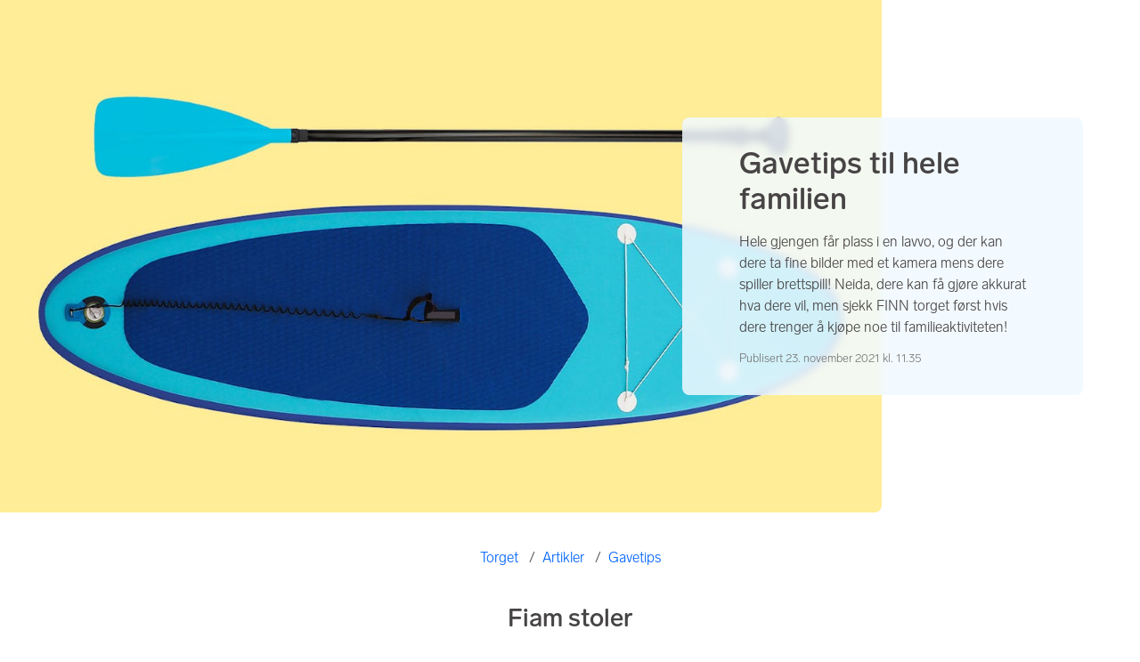

--- FILE ---
content_type: text/html; charset=utf-8
request_url: https://www.finn.no/bap/artikler/gavetips/gavetips-til-hele-familien
body_size: 22453
content:
<!doctype html>
  <html lang="nb">
      <head>
          <meta charset="utf-8">
          <meta name="viewport" content="width=device-width, initial-scale=1">
          
          <link rel="preconnect" href="https://images.finncdn.no">
          <style>@media(scripting: enabled){[data-await-elements]{display: none !important;}}</style>
          <link rel="preload" href="https://assets.finn.no/pkg/@warp-ds/fonts/v1/FINNTypeAlleTegn-Light.woff2" as="font" type="font/woff2" crossorigin>
          <link rel="preload" href="https://assets.finn.no/pkg/@warp-ds/fonts/v1/FINNTypeAlleTegn-Medium.woff2" as="font" type="font/woff2" crossorigin>
          <link rel="stylesheet" href="https://assets.finn.no/pkg/@warp-ds/fonts/v1/finn-no.css" crossorigin>
          <link rel="stylesheet" href="https://assets.finn.no/pkg/@warp-ds/css/v2/tokens/finn-no.css" crossorigin>
          <link rel="stylesheet" href="https://assets.finn.no/pkg/@warp-ds/css/v2/resets.css" crossorigin>
          <link rel="stylesheet" href="https://assets.finn.no/pkg/@warp-ds/css/v2/components.css" crossorigin>
          <link href="https://assets.finn.no/pkg/cms-layout-server/1.0.53/styles.css" crossorigin media="all" type="text/css" rel="stylesheet">
          <link href="https://assets.finn.no/pkg/troika-css-core/v1/core.css" crossorigin media="all" type="text/css" rel="stylesheet">
          <link href="https://assets.finn.no/pkg/troika-css-utilities/v1/utilities.css" crossorigin media="all" type="text/css" rel="stylesheet">
          <meta name="nmp:tracking:aurora" content="0"><meta name="nmp:tracking:brand" content="finn"><meta name="nmp:tracking:app-name" content="cms-layout-server"><meta property="mbl:login" content="0">
          <!-- BEGIN TRACKJS -->
<script>
		window.NMP = window.NMP || {};
		window.NMP.application = "cms-layout-server";
</script>
<script src="https://assets.finn.no/pkg/@borealis/track-js-loader/v3/autoloader.js"></script>
<!-- END TRACKJS -->
          
          <script>(function(w,d,s,l,i){w[l]=w[l]||[];w[l].push({'gtm.start':
      new Date().getTime(),event:'gtm.js'});var f=d.getElementsByTagName(s)[0],
      j=d.createElement(s),dl=l!='dataLayer'?'&l='+l:'';j.async=true;j.src=
      'https://www.googletagmanager.com/gtm.js?id='+i+dl;f.parentNode.insertBefore(j,f);
      })(window,document,'script','dataLayer','GTM-KBCWZSS');</script>
      
          
          <script src="https://assets.finn.no/pkg/@borealis/await-elements/v1/await-elements-init.js" type="module" crossorigin defer></script>
        <script src="https://assets.finn.no/npm/@lit-labs/ssr-client/v1/lit-element-hydrate-support.js" type="module" crossorigin defer></script>
          
          
                    <link rel="stylesheet" type="text/css" href="https://finncms-content-podlet.herokuapp.com/assets/aaea6.css">
                    <title>Gavetips til hele familien | FINN.no</title><link href="https://www.finn.no/bap/artikler/gavetips/gavetips-til-hele-familien" rel="canonical"><link href="https://www.finn.no" rel="home"><meta name="description" content="Hele gjengen får plass i en lavvo, og der kan dere ta fine bilder med et kamera mens dere spiller brettspill! Neida, dere kan få gjøre akkurat hva dere vil, men sjekk FINN torget først hvis dere trenger å kjøpe noe til familieaktiviteten!"><meta name="robots" content="all"><meta content="finn.no" property="fb:profile_id"><meta content="nb_NB" property="og:locale"><meta content="FINN.no" property="og:site_name"><meta content="website" property="og:type"><meta content="https://www.finn.no/bap/artikler/gavetips/gavetips-til-hele-familien" property="og:url"><meta content="Gavetips til hele familien" property="og:title"><meta content="Hele gjengen får plass i en lavvo, og der kan dere ta fine bilder med et kamera mens dere spiller brettspill! Neida, dere kan få gjøre akkurat hva dere vil, men sjekk FINN torget først hvis dere trenger å kjøpe noe til familieaktiviteten!" property="og:description"><meta content="https://finn-content-hub.imgix.net/bilder/Torget/gavetips-til-hele-familien.jpg?auto=format&amp;crop=focalpoint&amp;domain=finn-content-hub.imgix.net&amp;fit=crop&amp;fp-x=0.5&amp;fp-y=0.5&amp;h=630&amp;ixlib=php-3.3.1&amp;q=82&amp;w=1200" property="og:image"><meta content="1200" property="og:image:width"><meta content="630" property="og:image:height"><meta name="twitter:card" content="summary_large_image"><meta name="twitter:site" content="@finn_no"><meta name="twitter:creator" content="@finn_no"><meta name="twitter:title" content="Gavetips til hele familien"><meta name="twitter:description" content="Hele gjengen får plass i en lavvo, og der kan dere ta fine bilder med et kamera mens dere spiller brettspill! Neida, dere kan få gjøre akkurat hva dere vil, men sjekk FINN torget først hvis dere trenger å kjøpe noe til familieaktiviteten!"><meta name="twitter:image" content="https://finn-content-hub.imgix.net/bilder/Torget/gavetips-til-hele-familien.jpg?auto=format&amp;crop=focalpoint&amp;domain=finn-content-hub.imgix.net&amp;fit=crop&amp;fp-x=0.5&amp;fp-y=0.5&amp;h=418&amp;ixlib=php-3.3.1&amp;q=82&amp;w=800"><meta name="twitter:image:width" content="800"><meta name="twitter:image:height" content="418">
                    
                    <script type="text/javascript">
                        document.addEventListener('DOMContentLoaded', function(){
                            function trackPage(attempt){
                                if (attempt > 10) return;
                                setTimeout(function(){
                                if (window.FINN && window.FINN.analytics) {
                                    window.FINN.analytics.trackPage();
                                } else {
                                    trackPage(++attempt);
                                }
                                }, 1000);
                            }
                            trackPage(0);
                        });

                        (function(h,o,t,j,a,r){
                            h.hj=h.hj||function(){(h.hj.q=h.hj.q||[]).push(arguments)};
                            h._hjSettings={hjid:1666135,hjsv:6};
                            a=o.getElementsByTagName('head')[0];
                            r=o.createElement('script');r.async=1;
                            r.src=t+h._hjSettings.hjid+j+h._hjSettings.hjsv;
                            a.appendChild(r);
                        })(window,document,'https://static.hotjar.com/c/hotjar-','.js?sv=');

                    </script>

                    
                
          
          <link href="https://static.finncdn.no/_c/common-browserbundle/v5.0.0/main.min.js" crossorigin as="script" rel="preload">
          <link href="https://assets.finn.no/pkg/cms-layout-server/1.0.53/index.js" crossorigin as="script" rel="preload">
          
          
          
          <link rel="icon" href="/favicon.ico">
<link rel="icon" href="/favicon-t-192x192.png" sizes="192x192">
<link rel="apple-touch-icon" href="/apple-touch-icon-180x180.png">
          <link rel="manifest" href="/manifest.json">
          <meta name="twitter:card" content="summary_large_image">
          <meta name="twitter:site" content="@FINN_no">
          <meta name="apple-itunes-app" content="app-id=526541908,affiliate-data=pt=295309&amp;ct=smart-app-banner">
      </head>
      <body>
          <noscript><iframe src="https://www.googletagmanager.com/ns.html?id=GTM-KBCWZSS"
      height="0" width="0" style="display:none;visibility:hidden"></iframe></noscript>
          
                    
        <!-- FINN HEADER (VERSION: github-action-job-6362890-301-1) -->
        <style>html { font-size: 62.5%; }</style>
        <!--lit-part dpdi7DWzyz4=--><!--lit-node 0--><link rel="stylesheet" href="https://assets.finn.no/pkg/@warp-ds/fonts/v1/finn-no.css" />
                <!--lit-node 1--><link rel="stylesheet" href="https://assets.finn.no/pkg/@warp-ds/css/v2/tokens/finn-no.css" />
                <span>
                    <!--lit-node 3--><finn-topbar
                        
                        
                        
                        
                        
                        
                        
                        
                        
                        
                        
                     active-menu-item="NONE" sites="//www.finn.no" locale="nb" translations="{&quot;browser-warning.broadcast.aria-label&quot;:[&quot;Viktig melding&quot;],&quot;browser-warning.broadcast.content.expiration&quot;:[&quot;Fra 1. januar 2021 kan det hende at FINN ikke vil fungere for deg i det hele tatt, ettersom vi ikke lenger kommer til å støtte gamle versjoner av nettlesere.&quot;],&quot;browser-warning.broadcast.content.hello&quot;:[&quot;Hei! Vi ser at du bruker en eldre nettleser. Oppdater nettleseren din, så du er sikker på at FINN fungerer optimalt&quot;],&quot;browser-warning.broadcast.content.upgrade&quot;:[&quot;Vi anbefaler at du oppdaterer nettleseren eller enheten din til siste versjon. Eller hva med å teste en ny nettleser? Vi har noen forslag&quot;],&quot;browser-warning.broadcast.dismiss.aria-label&quot;:[&quot;Lukk&quot;],&quot;onboarding.dialog.button.back&quot;:[&quot;Tilbake&quot;],&quot;onboarding.dialog.button.discover-dba&quot;:[&quot;Utforsk den nye DBA&quot;],&quot;onboarding.dialog.button.finish&quot;:[&quot;Fullfør&quot;],&quot;onboarding.dialog.button.letsgo&quot;:[&quot;La oss sette i gang!&quot;],&quot;onboarding.dialog.button.next&quot;:[&quot;Neste&quot;],&quot;onboarding.dialog.button.remind-me-later&quot;:[&quot;Påminn meg senere&quot;],&quot;onboarding.dialog.button.take-tour&quot;:[&quot;Få en guidet tur&quot;],&quot;onboarding.dialog.content.first-screen.image.alttext.blocket&quot;:[&quot;Person som sklir ned en rød sklie, i retning av et FINN-skilt.&quot;],&quot;onboarding.dialog.content.first-screen.image.alttext.dba&quot;:[&quot;DBA-logo for lansering av ny plattform&quot;],&quot;onboarding.dialog.content.first-screen.image.alttext.tori&quot;:[&quot;En rød sirkel som inneholder ordene «ToriDiili – sikker betaling, problemfri levering».&quot;],&quot;onboarding.dialog.content.first-screen.text.blocket&quot;:[&quot;Dette er starten på nye FINN.no – med nye måter for å finne varer, lagre dem og selge. Torget er det samme som før, bare litt annerledes!&quot;],&quot;onboarding.dialog.content.first-screen.text.dba&quot;:[&quot;DBA har introdusert nye funksjoner som gjør det enklere å kjøpe og selge brukte ting. Ved å fortsette godtar jeg DBAs&quot;],&quot;onboarding.dialog.content.first-screen.text.tori&quot;:[&quot;Nå er den velkjente og sikre Tori enda tryggere og enklere å bruke. Du kan for eksempel handle gjennom Toris egen betalings- og frakttjeneste, ToriDiili.&quot;],&quot;onboarding.dialog.content.first-screen.title.blocket&quot;:[&quot;Vi har gjort noen endringer&quot;],&quot;onboarding.dialog.content.first-screen.title.dba&quot;:[&quot;Velkommen til en helt ny DBA-opplevelse&quot;],&quot;onboarding.dialog.content.first-screen.title.t-and-c-link-text.dba&quot;:[&quot;vilkår og betingelser.&quot;],&quot;onboarding.dialog.content.first-screen.title.tori&quot;:[&quot;Velkommen til det nye Tori!&quot;],&quot;onboarding.dialog.content.fourth-screen.image.alttext.blocket&quot;:[&quot;Hånd som holder et kamera som tar bilde av en polkadottmønstret vase på et bord.&quot;],&quot;onboarding.dialog.content.fourth-screen.image.alttext.dba&quot;:[&quot;Enkle, trygge salg med DBA. Eksempel på fraktalternativer basert på størrelsen på selgerens vare.&quot;],&quot;onboarding.dialog.content.fourth-screen.image.alttext.tori&quot;:[&quot;Selgerens profil i en annonse. Den viser navnet Liisa Andersson, identifisert person, Tori-bruker siden 2012. Selgeren har 16 vurderinger med en gjennomsnittlig vurdering på 8,7.&quot;],&quot;onboarding.dialog.content.fourth-screen.text.blocket&quot;:[&quot;Bedre utkast, bedre annonsestatistikk og spennende nye belønninger!&quot;],&quot;onboarding.dialog.content.fourth-screen.text.dba&quot;:[&quot;Du trenger ikke lenger utveksle personopplysninger eller ordne med betaling. Vi gjør alt for deg som selger, uten ekstra gebyrer.&quot;],&quot;onboarding.dialog.content.fourth-screen.text.tori&quot;:[&quot;Du kan se gjennom selgerens vurderinger og profil før du bestemmer deg for å kjøpe. Takket være kjøpsbeskyttelsen blir betalingen først overført til selgeren etter at du har hatt muligheten til å se over produktet etter levering.&quot;],&quot;onboarding.dialog.content.fourth-screen.title.blocket&quot;:[&quot;Selg brukt – bli belønnet&quot;],&quot;onboarding.dialog.content.fourth-screen.title.dba&quot;:[&quot;Enkle og trygge salg&quot;],&quot;onboarding.dialog.content.fourth-screen.title.tori&quot;:[&quot;Alle ToriDiili-kjøp inkluderer kjøpsbeskyttelse&quot;],&quot;onboarding.dialog.content.second-screen.image.alttext.blocket&quot;:[&quot;Hånd som holder en smarttelefon med bilde av en rød scooter.&quot;],&quot;onboarding.dialog.content.second-screen.image.alttext.dba&quot;:[&quot;Introduksjon til å sjekke vurderinger om handelspartnere. Profilkortet til Lisa Andersen, en bruker validert med MitID med en vurdering på 9,2 fra 16 vurderinger.&quot;],&quot;onboarding.dialog.content.second-screen.image.alttext.tori&quot;:[&quot;En smarttelefon som viser en Tori-annonse og en knapp med teksten «Legg inn et bud med ToriDiili».&quot;],&quot;onboarding.dialog.content.second-screen.text.blocket&quot;:[&quot;Flere søkemåter med flere kategorier og filtre. Enkel sending og sikre betalinger – som vanlig.&quot;],&quot;onboarding.dialog.content.second-screen.text.dba&quot;:[&quot;Se andres opplevelse med personen du handler med, før du kjøper eller selger.&quot;],&quot;onboarding.dialog.content.second-screen.text.tori&quot;:[&quot;Finn favoritter over hele Finland med bare noen få klikk! Du kan kjenne igjen annonser fra tjenesten ved hjelp av ToriDiili-logoen.&quot;],&quot;onboarding.dialog.content.second-screen.title.blocket&quot;:[&quot;Søk og handle smartere!&quot;],&quot;onboarding.dialog.content.second-screen.title.dba&quot;:[&quot;Se vurderinger fra andre&quot;],&quot;onboarding.dialog.content.second-screen.title.tori&quot;:[&quot;Handle som om du er i en nettbutikk&quot;],&quot;onboarding.dialog.content.third-screen.image.alttext.blocket&quot;:[&quot;Grønn sykkel med grå hjul og gult styre.&quot;],&quot;onboarding.dialog.content.third-screen.image.alttext.dba&quot;:[&quot;Kjøp sikkert med DBA i hele Danmark. Eksempelbetaling som viser en totalkostnad på 345 kr med et MobilePay-alternativ.&quot;],&quot;onboarding.dialog.content.third-screen.image.alttext.tori&quot;:[&quot;En smarttelefon som viser overskriften «Tilby ToriDiili – Toris nye frakt- og betalingstjeneste». En pil peker på pakkestørrelsen selgeren må velge ved sending.&quot;],&quot;onboarding.dialog.content.third-screen.text.blocket&quot;:[&quot;Sorter favoritter i lister og lagre så mange varslinger som du vil. I tillegg kan du se vurderinger av alle handler mellom enkeltpersoner, uansett hvordan du handler!&quot;],&quot;onboarding.dialog.content.third-screen.text.dba&quot;:[&quot;Nå kan du enkelt og trygt kjøpe varer fra hele Danmark med DBA gjennom Fiks ferdig.&quot;],&quot;onboarding.dialog.content.third-screen.text.tori&quot;:[&quot;Når du selger varen din med ToriDiili, trenger du ikke å utveksle kontaktinformasjon eller avtale betaling med kjøperen – dette håndteres automatisk gjennom Tori!&quot;],&quot;onboarding.dialog.content.third-screen.title.blocket&quot;:[&quot;Gå aldri glipp av et tilbud&quot;],&quot;onboarding.dialog.content.third-screen.title.dba&quot;:[&quot;Handle som om du er i en nettbutikk&quot;],&quot;onboarding.dialog.content.third-screen.title.tori&quot;:[&quot;Selg uten ekstra meldinger&quot;],&quot;onboarding.dialog.header.close-button.area-label&quot;:[&quot;Lukk&quot;],&quot;onboarding.dialog.header.close-icon.title&quot;:[&quot;Kryss&quot;],&quot;topbar.callout-wrapper-favorites.text&quot;:[&quot;Finn dine favoritter her&quot;],&quot;topbar.header.business-center.link&quot;:[&quot;For bedrifter&quot;],&quot;topbar.header.frontpage.link.aria-label&quot;:[&quot;Forside&quot;],&quot;topbar.header.logo.aria-label&quot;:[&quot;FINN.no logoen viser navnet FINN skrevet med hvit skrift i et lyseblått rektangel til høyre for en mørkeblå kvartsirkel.&quot;],&quot;topbar.header.messages.text&quot;:[&quot;Meldinger&quot;],&quot;topbar.header.new-ad.link&quot;:[&quot;Ny annonse&quot;],&quot;topbar.link.login&quot;:[&quot;Logg inn&quot;],&quot;topbar.link.profile&quot;:[&quot;Min &quot;,[&quot;brand&quot;]],&quot;topbar.notifications.link.aria-label&quot;:[&quot;Varslinger&quot;],&quot;topbar.notifications.link.text&quot;:[&quot;Varslinger&quot;],&quot;topbar.notifications.link.title&quot;:[&quot;Varslinger&quot;],&quot;topbar.profile-image.alt&quot;:[&quot;Mitt profilbilde&quot;],&quot;topbar.subtitle&quot;:[&quot;Mulighetenes marked&quot;]}" brand="FINN" links="{&quot;newAd&quot;:&quot;/create-item/start&quot;}" profile-image-url="https://images.finncdn.no/dynamic/80x80c/profile_placeholders/default" messaging-unread-count="0"><template shadowroot="open" shadowrootmode="open"><style>
                :host {
                    width: 100%;
                    display: block;
                    height: 50px;
                    margin-bottom: 16px;
                }

                .z-20 {
                    z-index: 20;
                }

                /* Reserve space for icons when not yet defined */
                w-icon-circle-user-filled-24:not(:defined),
                w-icon-circle-user-24:not(:defined),
                w-icon-bell-filled-24:not(:defined),
                w-icon-bell-24:not(:defined),
                w-icon-building-24:not(:defined),
                w-icon-circle-plus-filled-24:not(:defined),
                w-icon-circle-plus-24:not(:defined) {
                    display: inline-block;
                    width: 24px;
                    height: 24px;
                }
                /* Reserve height for messaging icon when not yet defined */
                .messaging-placeholder {
                    display: inline-block;
                    height: 24px;
                }

                @media print {
                    header {
                        position: static !important;
                    }
                }

                @media (min-width: 320px) {
                    .mobile-logo {
                        display: block;
                    }

                    .home-icon {
                        display: none;
                    }
                }

                @media (min-width: 812px) {
                    .finn-logo-text {
                        display: block;
                    }
                }
                @media (max-width: 319px) {
                    .mobile-logo {
                        display: none;
                    }
                    .logo {
                        flex-grow: 1;
                        margin-left: -16px;
                    }
                }

                @media (max-width: 767px) {
                    .mobile-logo svg {
                        width: 54px;
                    }

                    .for-business-icon {
                        display: none;
                    }
                }
                *,:before,:after{--w-rotate:0;--w-rotate-x:0;--w-rotate-y:0;--w-rotate-z:0;--w-scale-x:1;--w-scale-y:1;--w-scale-z:1;--w-skew-x:0;--w-skew-y:0;--w-translate-x:0;--w-translate-y:0;--w-translate-z:0;box-sizing:border-box;border-style:solid;border-width:0;border-color:var(--w-s-color-border)}html{font-size:62.5%}body{background-color:var(--w-s-color-background);min-height:100%;margin:0;overflow-y:scroll}body,:host{-webkit-text-size-adjust:100%;tab-size:4;-webkit-tap-highlight-color:transparent;font-family:var(--w-font-family);font-size:var(--w-font-size-m);line-height:var(--w-line-height-m);color:var(--w-s-color-text)}hr{color:inherit;border-top-width:1px;height:0}abbr:where([title]){-webkit-text-decoration:underline dotted;text-decoration:underline dotted}h1,h2,h3,h4,h5,h6{font-size:inherit;font-weight:700}a{cursor:pointer;color:var(--w-s-color-text-link);text-decoration:none}a:hover,a:focus,a:active{text-decoration:underline}a:focus-visible{outline:2px solid var(--w-s-color-border-focus);outline-offset:1px}b,strong{font-weight:700}code,kbd,samp,pre{font-family:ui-monospace,SFMono-Regular,Menlo,Monaco,Consolas,Liberation Mono,Courier New,monospace;font-size:1em}sub,sup{vertical-align:baseline;font-size:75%;line-height:0;position:relative}sub{bottom:-.25em}sup{top:-.5em}table{text-indent:0;border-color:inherit;border-collapse:collapse}button,input,optgroup,select,textarea{font-family:inherit;font-size:100%;font-weight:inherit;line-height:inherit;color:inherit;margin:0;padding:0}button,select{text-transform:none}button,[type=button],[type=reset],[type=submit]{-webkit-appearance:button}:-moz-focusring{outline:auto}:-moz-ui-invalid{box-shadow:none}progress{vertical-align:baseline}::-webkit-inner-spin-button{height:auto}::-webkit-outer-spin-button{height:auto}[type=search]{-webkit-appearance:textfield;outline-offset:-2px}::-webkit-search-decoration{-webkit-appearance:none}::-webkit-file-upload-button{-webkit-appearance:button;font:inherit}summary{display:list-item}blockquote,dl,dd,h1,h2,h3,h4,h5,h6,hr,figure,p,pre{margin:0}fieldset{margin:0;padding:0}legend{padding:0}ol,ul,menu{margin:0;padding:0;list-style:none}textarea{resize:vertical}input::placeholder,textarea::placeholder{opacity:1;color:var(--w-s-color-text-placeholder)}button,[role=button]{cursor:pointer}:disabled{cursor:default}img,svg,video,canvas,audio,iframe,embed,object{vertical-align:middle;display:block}img,video{max-width:100%;height:auto}h1{font-size:var(--w-font-size-xxl);line-height:var(--w-line-height-xxl)}h2{font-size:var(--w-font-size-xl);line-height:var(--w-line-height-xl)}h3{font-size:var(--w-font-size-l);line-height:var(--w-line-height-l)}h4{font-size:var(--w-font-size-m);line-height:var(--w-line-height-m)}h5{font-size:var(--w-font-size-s);line-height:var(--w-line-height-s)}dt,dd{margin:0 16px}h1,h2,h3,h4,h5,ul,ol,dl,p,blockquote{margin:0 0 8px}[hidden]{display:none!important}[tabindex="-1"]:focus:not(:focus-visible){outline:none}legend{float:left;width:100%;margin:0;padding:0;display:table}legend+*{clear:both}fieldset{border:0;min-width:0;margin:0;padding:.01em 0 0}body:not(:-moz-handler-blocked) fieldset{display:table-cell}svg{pointer-events:none}.page-container{background-color:var(--w-s-color-background);max-width:1010px;margin:0;padding:0 16px}@media (min-width:1300px){.page-container{margin-left:auto;margin-right:auto;padding-left:31px;padding-right:31px}}.bg-inherit{background-color:inherit}.border-b{border-bottom-width:1px}.border-b-2{border-bottom-width:2px}.border-transparent{border-color:#0000}.border-\[--w-color-navbar-border-selected\],.hover\:border-\[--w-color-navbar-border-selected\]:hover,.focus\:border-\[--w-color-navbar-border-selected\]:focus{border-color:var(--w-color-navbar-border-selected)}.rounded-full{border-radius:9999px}.text-\[--w-color-navbar-icon-selected\]{color:var(--w-color-navbar-icon-selected)}.block{display:block}.inline-block{display:inline-block}.flex{display:flex}.hidden{display:none}.no-underline,.hover\:no-underline:hover,.focus\:no-underline:focus,.active\:no-underline:active{text-decoration:none}.flex-auto{flex:auto}.focus\:outline-none:focus{outline-offset:2px;outline:2px solid #0000}.items-center{align-items:center}.justify-center{justify-content:center}.fixed{position:fixed}.relative{position:relative}.static{position:static}.z-20{z-index:20}.s-bg{background-color:var(--w-s-color-background)}.s-text{color:var(--w-s-color-text)}.s-icon-subtle{color:var(--w-s-color-icon-subtle)}.s-border{border-color:var(--w-s-color-border)}.w-full{width:100%}.-mb-4{margin-bottom:-.4rem}.ml-8{margin-left:.8rem}.pt-2{padding-top:.2rem}.font-bold{font-weight:700}.pointer-events-none{pointer-events:none}.whitespace-nowrap{white-space:nowrap}.text-12{font-size:var(--w-font-size-xs);line-height:var(--w-line-height-xs)}@media (max-width:479.9px){.lt-sm\:pr-0{padding-right:0}}@media (min-width:480px){.sm\:block{display:block}.sm\:hidden{display:none}}@media (min-width:768px){.md\:block{display:block}.md\:flex-none{flex:none}.md\:ml-10{margin-left:1rem}.md\:mr-auto{margin-right:auto}.md\:px-10{padding-left:1rem;padding-right:1rem}.md\:py-0{padding-top:0;padding-bottom:0}};
            </style><!--lit-part M2fsCbrOnUg=-->
            <header class="s-bg border-b s-border w-full fixed z-20" data-browser-warning="true">
                <!--lit-node 1--><span role="img" aria-label="FINN.no logoen viser navnet FINN skrevet med hvit skrift i et lyseblått rektangel til høyre for en mørkeblå kvartsirkel."></span>
                <nav
                    class="bg-inherit page-container flex notranslate lt-sm:pr-0"
                    style="height:49px"
                    aria-label="Topp"
                >
                    <!--lit-node 3--><a
                        href="//www.finn.no"
                        class="logo flex justify-center items-center md:mr-auto border-b-2 border-transparent hover:border-[--w-color-navbar-border-selected] focus:border-[--w-color-navbar-border-selected] focus:outline-none text-grey-800 no-underline hover:no-underline focus:no-underline active:no-underline "
                        aria-current="false"
                        aria-label="Forside"
                        data-automation-id="frontpage-link"
                        title="Forside"
                    >
                        <!--lit-part SN8e9rKRDzA=-->
                    <span class="sm:hidden">
                        <svg focusable="false" width="52" height="27" viewBox="0 0 124 64">
                            <title>FINN.no</title>
                            <path
                                fill="#06bffc"
                                d="M119.8 58V6c0-1-.8-1.9-1.9-1.9H66c-1 0-1.9.8-1.9 1.9v53.8H118c1 0 1.8-.8 1.8-1.8"
                            />
                            <path
                                fill="#0063fc"
                                d="M22.5 4.2H6C5 4.2 4.2 5 4.2 6v52c0 1 .8 1.9 1.9 1.9H60V41.5C59.9 20.9 43.2 4.2 22.5 4.2"
                            />
                            <path
                                fill="#fff"
                                d="M118 0H66c-3.3 0-6 2.7-6 6v17.4C53.2 9.6 38.9 0 22.5 0H6C2.7 0 0 2.7 0 6v52c0 3.3 2.7 6 6 6h112c3.3 0 6-2.7 6-6V6c0-3.3-2.7-6-6-6m1.8 58c0 1-.8 1.9-1.9 1.9H64.1V6c0-1 .8-1.9 1.9-1.9h52c1 0 1.9.8 1.9 1.9v52zM4.2 58V6C4.2 5 5 4.2 6 4.2h16.5c20.6 0 37.4 16.8 37.4 37.4v18.3H6c-1-.1-1.8-.9-1.8-1.9"
                            />
                        </svg>
                    </span>
                    <span class="flex items-center">
                        <span class="hidden sm:block">
                            <svg focusable="false" width="92" height="32" viewBox="0 0 184 64">
                                <title>FINN.no</title>
                                <path
                                    fill="#06bffc"
                                    d="M179.8 58V6c0-1-.8-1.9-1.9-1.9H66c-1 0-1.9.8-1.9 1.9v53.8H178c1 0 1.8-.8 1.8-1.8"
                                ></path>
                                <path
                                    fill="#0063fc"
                                    d="M22.5 4.2H6C5 4.2 4.2 5 4.2 6v52c0 1 .8 1.9 1.9 1.9H60V41.5C59.9 20.9 43.2 4.2 22.5 4.2"
                                ></path>
                                <path
                                    fill="#fff"
                                    d="M178 0H66c-3.3 0-6 2.7-6 6v17.4C53.2 9.6 38.9 0 22.5 0H6C2.7 0 0 2.7 0 6v52c0 3.3 2.7 6 6 6h172c3.3 0 6-2.7 6-6V6c0-3.3-2.7-6-6-6m1.8 58c0 1-.8 1.9-1.9 1.9H64.1V6c0-1 .8-1.9 1.9-1.9h112c1 0 1.9.8 1.9 1.9v52zM4.2 58V6C4.2 5 5 4.2 6 4.2h16.5c20.6 0 37.4 16.8 37.4 37.4v18.3H6c-1-.1-1.8-.9-1.8-1.9"
                                ></path>
                                <path
                                    fill="#fff"
                                    d="M110.1 21.1h-4.2c-.7 0-1.2.5-1.2 1.2v19.3c0 .7.5 1.2 1.2 1.2h4.2c.7 0 1.2-.5 1.2-1.2V22.3c0-.6-.6-1.2-1.2-1.2m-12 0H83c-.7 0-1.2.5-1.2 1.2v19.3c0 .7.5 1.2 1.2 1.2h4.2c.7 0 1.2-.5 1.2-1.2v-4h7.7c.7 0 1.2-.5 1.2-1.2v-3.2c0-.7-.5-1.2-1.2-1.2h-7.7v-4.9h9.7c.7 0 1.2-.5 1.2-1.2v-3.7c0-.5-.6-1.1-1.2-1.1m62.8 0h-4.2c-.7 0-1.2.5-1.2 1.2v9.5l-6.6-10c-.3-.4-.8-.7-1.3-.7h-3.2c-.7 0-1.2.5-1.2 1.2v19.3c0 .7.5 1.2 1.2 1.2h4.2c.7 0 1.2-.5 1.2-1.2v-9.4l6.5 9.8c.3.4.8.7 1.3.7h3.4c.7 0 1.2-.5 1.2-1.2V22.3c-.1-.6-.6-1.2-1.3-1.2m-25.4 0h-4.2c-.7 0-1.2.5-1.2 1.2v9.5l-6.6-10c-.3-.4-.8-.7-1.3-.7H119c-.7 0-1.2.5-1.2 1.2v19.3c0 .7.5 1.2 1.2 1.2h4.2c.7 0 1.2-.5 1.2-1.2v-9.4l6.5 9.8c.3.4.8.7 1.3.7h3.4c.7 0 1.2-.5 1.2-1.2V22.3c-.1-.6-.6-1.2-1.3-1.2"
                                ></path>
                            </svg>
                        </span>
                        <span class="font-bold text-12 ml-8 s-text hidden finn-logo-text"
                            ><!--lit-part-->Mulighetenes marked<!--/lit-part--></span
                        >
                        <span> </span
                    ></span>
                <!--/lit-part-->
                    </a>
                    <!--lit-part wbjyOmlNlQU=--> <!--lit-part 9xkkNt+Bi/4=--> <!--lit-node 0--><a
                      href="//www.finn.no/bedrift/velg"
                      class="border-transparent for-business-icon group flex flex-auto md:flex-none justify-center items-center md:py-0 md:px-10 md:ml-10 relative no-wrap text-12 no-underline min-width-0 border-b-2 hover:border-[--w-color-navbar-border-selected] focus:border-[--w-color-navbar-border-selected] focus:outline-none hover:no-underline focus:no-underline active:no-underline"
                      aria-current="false"
                      aria-label="For bedrifter"
                      data-automation-id="business-center-link"
                      title="For bedrifter"
                      
                      rel="nofollow"
                  >
                      <!--lit-part y4TVc9dmU1s=--><!--lit-node 0--><w-icon-building-24 class="-mb-4 s-icon-subtle"></w-icon-building-24><!--/lit-part-->
                      <span class="hidden md:block ml-8 s-text translate font-bold" style="color: #474445;"
                          ><!--lit-part-->For bedrifter<!--/lit-part--></span
                      >
                  </a><!--/lit-part-->
                              <!--lit-node 1--><a
                                  id="top-bar_notifications-link"
                                  href="//www.finn.no/notifications"
                                  class="border-transparent group flex flex-auto md:flex-none justify-center items-center md:py-0 md:px-10 md:ml-10 relative no-wrap text-12 no-underline  min-width-0 border-b-2 hover:border-[--w-color-navbar-border-selected] focus:border-[--w-color-navbar-border-selected] focus:outline-none hover:no-underline focus:no-underline active:no-underline"
                                  aria-current="false"
                                  aria-label="Varslinger"
                                  data-automation-id="notifications-link"
                                  title="Varslinger"
                                  
                                  rel="nofollow"
                              >
                                  <!--lit-part ISYYNefsTdw=--> <w-icon-bell-24 class="-mb-4 s-icon-subtle"></w-icon-bell-24><!--/lit-part-->
                                  <!--lit-node 3--><notification-bubble ></notification-bubble>
                                  <span class="hidden md:block ml-8 s-text translate font-bold" style="color: #474445;"
                                      ><!--lit-part-->Varslinger<!--/lit-part--></span
                                  >
                              </a>
                              <!--lit-node 6--><a
                                  href="//www.finn.no/create-item/start"
                                  class="border-transparent group flex flex-auto md:flex-none justify-center items-center md:py-0 md:px-10 md:ml-10 relative no-wrap text-12 no-underline min-width-0 border-b-2 hover:border-[--w-color-navbar-border-selected] focus:border-[--w-color-navbar-border-selected] focus:outline-none hover:no-underline focus:no-underline active:no-underline"
                                  aria-current="false"
                                  aria-label="Ny annonse"
                                  data-automation-id="new-ad-link"
                                  title="Ny annonse"
                                  
                                  rel="nofollow"
                              >
                                  <!--lit-part U9LtR7U/Q2s=--><w-icon-circle-plus-24 class="-mb-4 s-icon-subtle"></w-icon-circle-plus-24><!--/lit-part-->
                                  <span class="hidden md:block ml-8 s-text translate font-bold" style="color: #474445;"
                                      ><!--lit-part-->Ny annonse<!--/lit-part--></span
                                  >
                              </a>

                              <!--lit-node 10--><a
                                  id="top-bar_messages-link"
                                  href="//www.finn.no/messages"
                                  class="border-transparent group flex flex-auto md:flex-none justify-center items-center md:py-0 md:px-10 md:ml-10 relative no-wrap text-12 no-underline  min-width-0 border-b-2 hover:border-[--w-color-navbar-border-selected] focus:border-[--w-color-navbar-border-selected] focus:outline-none hover:no-underline focus:no-underline active:no-underline"
                                  aria-current="false"
                                  aria-label="Meldinger"
                                  data-automation-id="inbox-link"
                                  title="Meldinger"
                                  
                                  rel="nofollow"
                              >
                                  <!--lit-node 11--><messaging-icon
                                      text="Meldinger"
                                      count="0"
                                      
                                      
                                      
                                  >
                                      <!-- Placeholder with reserved width based on current brand -->
                                      <!--lit-node 13--><span
                                          class="messaging-placeholder"
                                          style="width: 86.766px;"
                                      ></span>
                                  </messaging-icon>
                              </a>
                              <!--lit-part V4jcaihQmOU=--><!--lit-node 0--><a
            href="//www.finn.no/auth/login"
            class="border-transparent group flex flex-auto md:flex-none justify-center items-center md:py-0 md:px-10 md:ml-10 relative no-wrap text-12 no-underline  min-width-0 border-b-2 hover:border-[--w-color-navbar-border-selected] focus:border-[--w-color-navbar-border-selected] focus:outline-none hover:no-underline focus:no-underline active:no-underline"
            aria-current="false"
            aria-label="Logg inn"
            data-automation-id="profile-link"
            title="Logg inn"
            
            rel="nofollow"
        >
            <span data-hj-suppress id="topbar_profile-image"><!--lit-part 00uwu7WAOQY=--><w-icon-circle-user-24 class="-mb-4 s-icon-subtle"></w-icon-circle-user-24><!--/lit-part--></span>
            <span class="hidden md:block ml-8 text-gray-800 translate font-bold" style="color: #474445;"
                ><!--lit-part-->Logg inn<!--/lit-part--></span
            >
        </a><!--/lit-part--><?><!--/lit-part-->
                </nav>
            </header>
        <!--/lit-part--></template></finn-topbar>
                    <!--lit-part BRUAAAUVAAA=--><?><!--/lit-part-->
                </span><!--/lit-part-->
        <topbar-data-service login-id="" spid-id="" api-url="https://www.finn.no/cms-layout-server/podium-resource/header/api"></topbar-data-service>
        <browser-warning enabled></browser-warning>
    
                    <div class="content-wrapper">
<style>broadcast-podlet-isolated:not(:defined) > template[shadowrootmode] ~ *  {opacity:0;visibility:hidden;}</style>
<broadcast-podlet-isolated>
  <template shadowrootmode="open">
    <style>@import url('https://assets.finn.no/pkg/@warp-ds/css/v2/resets.css');@import url('https://assets.finn.no/pkg/@warp-ds/css/v2/components.css');
    </style>
    <script type="application/json" id="broadcast-props">{"api":"https://www.finn.no/broadcasts","url":"https:/www.finn.no/cms-layout-server"}</script><section id="broadcast"></section>
  </template>
</broadcast-podlet-isolated>
<script>(()=>{function e(d){HTMLTemplateElement.prototype.hasOwnProperty("shadowRootMode")||d.querySelectorAll("template[shadowrootmode]").forEach(o=>{let n=o.getAttribute("shadowrootmode"),s=o.hasAttribute("shadowrootdelegatesfocus"),t=o.parentNode.attachShadow({mode:n,delegatesFocus:s});t.appendChild(o.content),o.remove(),e(t)})}var r;(r=document.currentScript)!=null&&r.previousElementSibling&&e(document.currentScript.previousElementSibling);})();
</script></div>
                    <main><div class="content-wrapper">
        



    
    
                                                        
    

<!-- podlet/content/bap/gavetips/gavetips-til-hele-familien last updated 2026-01-24 04:45:59 -->



                        
    

<header class="header__main header__type-extended
        header__type-extended">
            <div class="header__media-wrapper">
                                        <figure class="header__figure">
            <picture class="header__image">
                                    <source srcset="https://finn-content-hub.imgix.net/bilder/Torget/gavetips-til-hele-familien.jpg?auto=compress&amp;crop=focalpoint&amp;domain=finn-content-hub.imgix.net&amp;fit=crop&amp;fm=jpg&amp;fp-x=0.5&amp;fp-y=0.5&amp;h=216&amp;ixlib=php-3.3.1&amp;w=384 384w, https://finn-content-hub.imgix.net/bilder/Torget/gavetips-til-hele-familien.jpg?auto=compress&amp;crop=focalpoint&amp;domain=finn-content-hub.imgix.net&amp;fit=crop&amp;fm=jpg&amp;fp-x=0.5&amp;fp-y=0.5&amp;h=432&amp;ixlib=php-3.3.1&amp;w=768 768w, https://finn-content-hub.imgix.net/bilder/Torget/gavetips-til-hele-familien.jpg?auto=compress&amp;crop=focalpoint&amp;domain=finn-content-hub.imgix.net&amp;fit=crop&amp;fm=jpg&amp;fp-x=0.5&amp;fp-y=0.5&amp;h=720&amp;ixlib=php-3.3.1&amp;w=1280 1280w, https://finn-content-hub.imgix.net/bilder/Torget/gavetips-til-hele-familien.jpg?auto=compress&amp;crop=focalpoint&amp;domain=finn-content-hub.imgix.net&amp;fit=crop&amp;fm=jpg&amp;fp-x=0.5&amp;fp-y=0.5&amp;h=900&amp;ixlib=php-3.3.1&amp;w=1600 1600w" media=""/>
                                <img src="https://finn-content-hub.imgix.net/bilder/Torget/gavetips-til-hele-familien.jpg?auto=compress&amp;crop=focalpoint&amp;domain=finn-content-hub.imgix.net&amp;fit=crop&amp;fm=jpg&amp;fp-x=0.5&amp;fp-y=0.5&amp;h=720&amp;ixlib=php-3.3.1&amp;w=1280" alt="Gavetips til hele familien">
            </picture>
                    </figure>
    
                    </div>
        <div class="header__content">
                <h1 class="header__title">Gavetips til hele familien</h1>
                    <p class="header__text">Hele gjengen får plass i en lavvo, og der kan dere ta fine bilder med et kamera mens dere spiller brettspill! Neida, dere kan få gjøre akkurat hva dere vil, men sjekk FINN torget først hvis dere trenger å kjøpe noe til familieaktiviteten!</p>
                            <p class="article-meta__main">Publisert 23. november 2021 kl. 11.35</p>
            </div>
</header>




<section class="breadcrumbs__main">
    <nav aria-label="Brødsmuler" role="navigation">
        <ol>
            <li><a href="https://www.finn.no/bap/">Torget</a></li>
            <li><a href="/bap/artikler">Artikler</a></li>                                                <li><a href="https://www.finn.no/bap/artikler/gavetips">Gavetips</a></li>
                                    </ol>
    </nav>
</section>



                                                            <section class="ad-list__main ad-list__type-columns ">

            <header class="section-header__main ">
                    <h2 class="section-header__title">Fiam stoler</h2>
                    </header>

        <ul class="ad-list__links">
                                <li class="ad-list__item">
                <a href="https://www.finn.no/418266011" class="ad-list__anchor">

                    <div class="ad-list__aspect-wrapper">
                        <div class="ad-list__image-wrapper">
                                                            <img
                                    src="https://images.finncdn.no/dynamic/320w/60/608f8df0-c131-47ba-afa8-75beec029f2d"
                                    srcset="https://images.finncdn.no/dynamic/320w/60/608f8df0-c131-47ba-afa8-75beec029f2d 320w, https://images.finncdn.no/dynamic/640w/60/608f8df0-c131-47ba-afa8-75beec029f2d 640w, https://images.finncdn.no/dynamic/960w/60/608f8df0-c131-47ba-afa8-75beec029f2d 960w"
                                    sizes="(max-width: 920px) 48vw, 30vw"
                                    class="ad-list__image"
                                    alt="" />
                                                    </div>
                    </div>

                    <div class="ad-list__content">
                        <h3 class="ad-list__title">2 stk FIAM AMIGO KIDS SOLSENG til barn/junior</h3>
                                                    <p class="ad-list__price">2 500,-</p>
                                                                    </div>

                </a>
            </li>
                                <li class="ad-list__item">
                <a href="https://www.finn.no/413431635" class="ad-list__anchor">

                    <div class="ad-list__aspect-wrapper">
                        <div class="ad-list__image-wrapper">
                                                            <img
                                    src="https://images.finncdn.no/dynamic/320w/34/34331142-c50a-40a7-b233-641276723876"
                                    srcset="https://images.finncdn.no/dynamic/320w/34/34331142-c50a-40a7-b233-641276723876 320w, https://images.finncdn.no/dynamic/640w/34/34331142-c50a-40a7-b233-641276723876 640w, https://images.finncdn.no/dynamic/960w/34/34331142-c50a-40a7-b233-641276723876 960w"
                                    sizes="(max-width: 920px) 48vw, 30vw"
                                    class="ad-list__image"
                                    alt="" />
                                                    </div>
                    </div>

                    <div class="ad-list__content">
                        <h3 class="ad-list__title">Solseng med pute fra Fiam</h3>
                                                    <p class="ad-list__price">3 000,-</p>
                                                                    </div>

                </a>
            </li>
                                <li class="ad-list__item">
                <a href="https://www.finn.no/377967202" class="ad-list__anchor">

                    <div class="ad-list__aspect-wrapper">
                        <div class="ad-list__image-wrapper">
                                                            <img
                                    src="https://images.finncdn.no/dynamic/320w/2024/10/vertical-0/29/2/377/967/202_d1980861-a3d5-43d5-b4ba-8f5ad7345b1c.jpg"
                                    srcset="https://images.finncdn.no/dynamic/320w/2024/10/vertical-0/29/2/377/967/202_d1980861-a3d5-43d5-b4ba-8f5ad7345b1c.jpg 320w, https://images.finncdn.no/dynamic/640w/2024/10/vertical-0/29/2/377/967/202_d1980861-a3d5-43d5-b4ba-8f5ad7345b1c.jpg 640w, https://images.finncdn.no/dynamic/960w/2024/10/vertical-0/29/2/377/967/202_d1980861-a3d5-43d5-b4ba-8f5ad7345b1c.jpg 960w"
                                    sizes="(max-width: 920px) 48vw, 30vw"
                                    class="ad-list__image"
                                    alt="" />
                                                    </div>
                    </div>

                    <div class="ad-list__content">
                        <h3 class="ad-list__title">2 stk FIAM dekkstoler selges pR STK.Grå.Boligsttyling</h3>
                                                    <p class="ad-list__price">2 499,-</p>
                                                                    </div>

                </a>
            </li>
                </ul>

        <a href="https://www.finn.no/bap/forsale/search.html?abTestKey=suggestions&amp;category=0.67&amp;q=fiam&amp;sort=RELEVANCE" class="button__main">Se flere på FINN.no</a>
    </section>
                                                            <section class="ad-list__main ad-list__type-columns ">

            <header class="section-header__main ">
                    <h2 class="section-header__title">Kajakk</h2>
                    </header>

        <ul class="ad-list__links">
                                <li class="ad-list__item">
                <a href="https://www.finn.no/345439031" class="ad-list__anchor">

                    <div class="ad-list__aspect-wrapper">
                        <div class="ad-list__image-wrapper">
                                                            <img
                                    src="https://images.finncdn.no/dynamic/320w/2024/3/vertical-0/24/1/345/439/031_cbd694d7-452b-47d6-9965-6f0a30a06fb5.png"
                                    srcset="https://images.finncdn.no/dynamic/320w/2024/3/vertical-0/24/1/345/439/031_cbd694d7-452b-47d6-9965-6f0a30a06fb5.png 320w, https://images.finncdn.no/dynamic/640w/2024/3/vertical-0/24/1/345/439/031_cbd694d7-452b-47d6-9965-6f0a30a06fb5.png 640w, https://images.finncdn.no/dynamic/960w/2024/3/vertical-0/24/1/345/439/031_cbd694d7-452b-47d6-9965-6f0a30a06fb5.png 960w"
                                    sizes="(max-width: 920px) 48vw, 30vw"
                                    class="ad-list__image"
                                    alt="" />
                                                    </div>
                    </div>

                    <div class="ad-list__content">
                        <h3 class="ad-list__title">Kajakk SeaBird XP507 karbon.</h3>
                                                    <p class="ad-list__price">10 000,-</p>
                                                                    </div>

                </a>
            </li>
                                <li class="ad-list__item">
                <a href="https://www.finn.no/147086560" class="ad-list__anchor">

                    <div class="ad-list__aspect-wrapper">
                        <div class="ad-list__image-wrapper">
                                                            <img
                                    src="https://images.finncdn.no/dynamic/320w/2019/5/vertical-5/09/0/147/086/560_1558022027.jpg"
                                    srcset="https://images.finncdn.no/dynamic/320w/2019/5/vertical-5/09/0/147/086/560_1558022027.jpg 320w, https://images.finncdn.no/dynamic/640w/2019/5/vertical-5/09/0/147/086/560_1558022027.jpg 640w, https://images.finncdn.no/dynamic/960w/2019/5/vertical-5/09/0/147/086/560_1558022027.jpg 960w"
                                    sizes="(max-width: 920px) 48vw, 30vw"
                                    class="ad-list__image"
                                    alt="" />
                                                    </div>
                    </div>

                    <div class="ad-list__content">
                        <h3 class="ad-list__title">Thule Hullavator Pro 898 - Kajakk - Kajakkstativ - Kano - Takstativ - PÅ LAGER</h3>
                                                    <p class="ad-list__price">9 399,-</p>
                                                                    </div>

                </a>
            </li>
                                <li class="ad-list__item">
                <a href="https://www.finn.no/447273199" class="ad-list__anchor">

                    <div class="ad-list__aspect-wrapper">
                        <div class="ad-list__image-wrapper">
                                                            <img
                                    src="https://images.finncdn.no/dynamic/320w/item/447273199/f27e3ca4-49b9-438d-b075-45990141b4a1"
                                    srcset="https://images.finncdn.no/dynamic/320w/item/447273199/f27e3ca4-49b9-438d-b075-45990141b4a1 320w, https://images.finncdn.no/dynamic/640w/item/447273199/f27e3ca4-49b9-438d-b075-45990141b4a1 640w, https://images.finncdn.no/dynamic/960w/item/447273199/f27e3ca4-49b9-438d-b075-45990141b4a1 960w"
                                    sizes="(max-width: 920px) 48vw, 30vw"
                                    class="ad-list__image"
                                    alt="" />
                                                    </div>
                    </div>

                    <div class="ad-list__content">
                        <h3 class="ad-list__title">Hasle Touring kajakk</h3>
                                                    <p class="ad-list__price">4 000,-</p>
                                                                    </div>

                </a>
            </li>
                </ul>

        <a href="https://www.finn.no/bap/forsale/search.html?abTestKey=suggestions&amp;price_from=1000&amp;price_to=10000&amp;q=kajakk&amp;sort=RELEVANCE" class="button__main">Se flere på FINN.no</a>
    </section>
                                                            <section class="ad-list__main ad-list__type-columns ">

            <header class="section-header__main ">
                    <h2 class="section-header__title">Gummibåt</h2>
                    </header>

        <ul class="ad-list__links">
                                <li class="ad-list__item">
                <a href="https://www.finn.no/417172942" class="ad-list__anchor">

                    <div class="ad-list__aspect-wrapper">
                        <div class="ad-list__image-wrapper">
                                                            <img
                                    src="https://images.finncdn.no/dynamic/320w/a6/a6d0a938-abc1-42c2-b35d-9262b2751484"
                                    srcset="https://images.finncdn.no/dynamic/320w/a6/a6d0a938-abc1-42c2-b35d-9262b2751484 320w, https://images.finncdn.no/dynamic/640w/a6/a6d0a938-abc1-42c2-b35d-9262b2751484 640w, https://images.finncdn.no/dynamic/960w/a6/a6d0a938-abc1-42c2-b35d-9262b2751484 960w"
                                    sizes="(max-width: 920px) 48vw, 30vw"
                                    class="ad-list__image"
                                    alt="" />
                                                    </div>
                    </div>

                    <div class="ad-list__content">
                        <h3 class="ad-list__title">Mercury gummibåt</h3>
                                                    <p class="ad-list__price">4 000,-</p>
                                                                    </div>

                </a>
            </li>
                                <li class="ad-list__item">
                <a href="https://www.finn.no/202784973" class="ad-list__anchor">

                    <div class="ad-list__aspect-wrapper">
                        <div class="ad-list__image-wrapper">
                                                            <img
                                    src="https://images.finncdn.no/dynamic/320w/2024/7/vertical-5/23/3/202/784/973_7e3d6223-7034-4ecc-b7f9-c7cf69f59ad2.jpg"
                                    srcset="https://images.finncdn.no/dynamic/320w/2024/7/vertical-5/23/3/202/784/973_7e3d6223-7034-4ecc-b7f9-c7cf69f59ad2.jpg 320w, https://images.finncdn.no/dynamic/640w/2024/7/vertical-5/23/3/202/784/973_7e3d6223-7034-4ecc-b7f9-c7cf69f59ad2.jpg 640w, https://images.finncdn.no/dynamic/960w/2024/7/vertical-5/23/3/202/784/973_7e3d6223-7034-4ecc-b7f9-c7cf69f59ad2.jpg 960w"
                                    sizes="(max-width: 920px) 48vw, 30vw"
                                    class="ad-list__image"
                                    alt="" />
                                                    </div>
                    </div>

                    <div class="ad-list__content">
                        <h3 class="ad-list__title">Brenderup RIB - 150600UB RBX - Gummibåt Kun Kr.15.992,- +mva.</h3>
                                                    <p class="ad-list__price">19 990,-</p>
                                                                    </div>

                </a>
            </li>
                                <li class="ad-list__item">
                <a href="https://www.finn.no/446661710" class="ad-list__anchor">

                    <div class="ad-list__aspect-wrapper">
                        <div class="ad-list__image-wrapper">
                                                            <img
                                    src="https://images.finncdn.no/dynamic/320w/item/446661710/da6e3c47-bd20-49eb-be6f-6977046e674a"
                                    srcset="https://images.finncdn.no/dynamic/320w/item/446661710/da6e3c47-bd20-49eb-be6f-6977046e674a 320w, https://images.finncdn.no/dynamic/640w/item/446661710/da6e3c47-bd20-49eb-be6f-6977046e674a 640w, https://images.finncdn.no/dynamic/960w/item/446661710/da6e3c47-bd20-49eb-be6f-6977046e674a 960w"
                                    sizes="(max-width: 920px) 48vw, 30vw"
                                    class="ad-list__image"
                                    alt="" />
                                                    </div>
                    </div>

                    <div class="ad-list__content">
                        <h3 class="ad-list__title">Cheyenne V 300 jolle/gummibåt med 12v El.motor og batteri</h3>
                                                    <p class="ad-list__price">3 700,-</p>
                                                                    </div>

                </a>
            </li>
                </ul>

        <a href="https://www.finn.no/bap/forsale/search.html?abTestKey=suggestions&amp;price_from=1000&amp;q=gummib%C3%A5t&amp;sort=RELEVANCE" class="button__main">Se flere på FINN.no</a>
    </section>
                                                            <section class="ad-list__main ad-list__type-columns ">

            <header class="section-header__main ">
                    <h2 class="section-header__title">SUP-brett</h2>
                    </header>

        <ul class="ad-list__links">
                                <li class="ad-list__item">
                <a href="https://www.finn.no/417852221" class="ad-list__anchor">

                    <div class="ad-list__aspect-wrapper">
                        <div class="ad-list__image-wrapper">
                                                            <img
                                    src="https://images.finncdn.no/dynamic/320w/ac/ac7829c3-a2db-4f80-b449-971eeb64e144"
                                    srcset="https://images.finncdn.no/dynamic/320w/ac/ac7829c3-a2db-4f80-b449-971eeb64e144 320w, https://images.finncdn.no/dynamic/640w/ac/ac7829c3-a2db-4f80-b449-971eeb64e144 640w, https://images.finncdn.no/dynamic/960w/ac/ac7829c3-a2db-4f80-b449-971eeb64e144 960w"
                                    sizes="(max-width: 920px) 48vw, 30vw"
                                    class="ad-list__image"
                                    alt="" />
                                                    </div>
                    </div>

                    <div class="ad-list__content">
                        <h3 class="ad-list__title">Sup Aqua Marina Magma (Ny i uåpnet eske)</h3>
                                                    <p class="ad-list__price">3 500,-</p>
                                                                    </div>

                </a>
            </li>
                                <li class="ad-list__item">
                <a href="https://www.finn.no/265114249" class="ad-list__anchor">

                    <div class="ad-list__aspect-wrapper">
                        <div class="ad-list__image-wrapper">
                                                            <img
                                    src="https://images.finncdn.no/dynamic/320w/2022/7/vertical-5/12/1/257/430/331_179535968.jpg"
                                    srcset="https://images.finncdn.no/dynamic/320w/2022/7/vertical-5/12/1/257/430/331_179535968.jpg 320w, https://images.finncdn.no/dynamic/640w/2022/7/vertical-5/12/1/257/430/331_179535968.jpg 640w, https://images.finncdn.no/dynamic/960w/2022/7/vertical-5/12/1/257/430/331_179535968.jpg 960w"
                                    sizes="(max-width: 920px) 48vw, 30vw"
                                    class="ad-list__image"
                                    alt="" />
                                                    </div>
                    </div>

                    <div class="ad-list__content">
                        <h3 class="ad-list__title">Brabus X Jobe Aero Shadow 11.6 Limited Edition SUP</h3>
                                                    <p class="ad-list__price">6 950,-</p>
                                                                    </div>

                </a>
            </li>
                                <li class="ad-list__item">
                <a href="https://www.finn.no/418029959" class="ad-list__anchor">

                    <div class="ad-list__aspect-wrapper">
                        <div class="ad-list__image-wrapper">
                                                            <img
                                    src="https://images.finncdn.no/dynamic/320w/34/34b6424e-292f-417a-b70c-232b31a6c7ad"
                                    srcset="https://images.finncdn.no/dynamic/320w/34/34b6424e-292f-417a-b70c-232b31a6c7ad 320w, https://images.finncdn.no/dynamic/640w/34/34b6424e-292f-417a-b70c-232b31a6c7ad 640w, https://images.finncdn.no/dynamic/960w/34/34b6424e-292f-417a-b70c-232b31a6c7ad 960w"
                                    sizes="(max-width: 920px) 48vw, 30vw"
                                    class="ad-list__image"
                                    alt="" />
                                                    </div>
                    </div>

                    <div class="ad-list__content">
                        <h3 class="ad-list__title">SUP</h3>
                                                    <p class="ad-list__price">2 200,-</p>
                                                                    </div>

                </a>
            </li>
                </ul>

        <a href="https://www.finn.no/bap/forsale/search.html?abTestKey=suggestions&amp;price_from=1000&amp;q=SUP&amp;sort=RELEVANCE&amp;sub_category=1.69.7738" class="button__main">Se flere på FINN.no</a>
    </section>
                                                            <section class="ad-list__main ad-list__type-columns ">

            <header class="section-header__main ">
                    <h2 class="section-header__title">Robot-støvsuger</h2>
                    </header>

        <ul class="ad-list__links">
                                <li class="ad-list__item">
                <a href="https://www.finn.no/447172179" class="ad-list__anchor">

                    <div class="ad-list__aspect-wrapper">
                        <div class="ad-list__image-wrapper">
                                                            <img
                                    src="https://images.finncdn.no/dynamic/320w/item/447172179/374b5b3d-8a3e-442f-91b6-f7dec531c578"
                                    srcset="https://images.finncdn.no/dynamic/320w/item/447172179/374b5b3d-8a3e-442f-91b6-f7dec531c578 320w, https://images.finncdn.no/dynamic/640w/item/447172179/374b5b3d-8a3e-442f-91b6-f7dec531c578 640w, https://images.finncdn.no/dynamic/960w/item/447172179/374b5b3d-8a3e-442f-91b6-f7dec531c578 960w"
                                    sizes="(max-width: 920px) 48vw, 30vw"
                                    class="ad-list__image"
                                    alt="" />
                                                    </div>
                    </div>

                    <div class="ad-list__content">
                        <h3 class="ad-list__title">Roomba Plus 405 Combo-robot + AutoWash-dock</h3>
                                                    <p class="ad-list__price">4 000,-</p>
                                                                    </div>

                </a>
            </li>
                                <li class="ad-list__item">
                <a href="https://www.finn.no/447394949" class="ad-list__anchor">

                    <div class="ad-list__aspect-wrapper">
                        <div class="ad-list__image-wrapper">
                                                            <img
                                    src="https://finn-content-hub.s3.amazonaws.com/static/missing_finn_image.png"
                                    class="ad-list__image"
                                    alt="" />
                                                    </div>
                    </div>

                    <div class="ad-list__content">
                        <h3 class="ad-list__title">Dreame D9 Max Gen2 Robot Vacuum – White – BRAND NEW (Unopened Box)</h3>
                                                    <p class="ad-list__price">1 400,-</p>
                                                                    </div>

                </a>
            </li>
                                <li class="ad-list__item">
                <a href="https://www.finn.no/447270381" class="ad-list__anchor">

                    <div class="ad-list__aspect-wrapper">
                        <div class="ad-list__image-wrapper">
                                                            <img
                                    src="https://images.finncdn.no/dynamic/320w/item/447270381/ea5322f7-a03f-4ec2-9a4d-55917ce5bb43"
                                    srcset="https://images.finncdn.no/dynamic/320w/item/447270381/ea5322f7-a03f-4ec2-9a4d-55917ce5bb43 320w, https://images.finncdn.no/dynamic/640w/item/447270381/ea5322f7-a03f-4ec2-9a4d-55917ce5bb43 640w, https://images.finncdn.no/dynamic/960w/item/447270381/ea5322f7-a03f-4ec2-9a4d-55917ce5bb43 960w"
                                    sizes="(max-width: 920px) 48vw, 30vw"
                                    class="ad-list__image"
                                    alt="" />
                                                    </div>
                    </div>

                    <div class="ad-list__content">
                        <h3 class="ad-list__title">Dreame D10 Plus Vacuum Cleaner Robot</h3>
                                                    <p class="ad-list__price">4 000,-</p>
                                                                    </div>

                </a>
            </li>
                </ul>

        <a href="https://www.finn.no/bap/forsale/search.html?abTestKey=suggestions&amp;price_from=1000&amp;price_to=4000&amp;product_category=2.93.3216.81&amp;q=robot&amp;sort=RELEVANCE" class="button__main">Se flere på FINN.no</a>
    </section>
                                                            <section class="ad-list__main ad-list__type-columns ">

            <header class="section-header__main ">
                    <h2 class="section-header__title">Lavvo</h2>
                    </header>

        <ul class="ad-list__links">
                                <li class="ad-list__item">
                <a href="https://www.finn.no/345690166" class="ad-list__anchor">

                    <div class="ad-list__aspect-wrapper">
                        <div class="ad-list__image-wrapper">
                                                            <img
                                    src="https://images.finncdn.no/dynamic/320w/2024/3/vertical-0/26/6/345/690/166_4ae841dd-2562-453f-ad3a-d480b4c53b13.jpg"
                                    srcset="https://images.finncdn.no/dynamic/320w/2024/3/vertical-0/26/6/345/690/166_4ae841dd-2562-453f-ad3a-d480b4c53b13.jpg 320w, https://images.finncdn.no/dynamic/640w/2024/3/vertical-0/26/6/345/690/166_4ae841dd-2562-453f-ad3a-d480b4c53b13.jpg 640w, https://images.finncdn.no/dynamic/960w/2024/3/vertical-0/26/6/345/690/166_4ae841dd-2562-453f-ad3a-d480b4c53b13.jpg 960w"
                                    sizes="(max-width: 920px) 48vw, 30vw"
                                    class="ad-list__image"
                                    alt="" />
                                                    </div>
                    </div>

                    <div class="ad-list__content">
                        <h3 class="ad-list__title">Lavvo Varanger 8-10 Camp</h3>
                                                    <p class="ad-list__price">5 000,-</p>
                                                                    </div>

                </a>
            </li>
                                <li class="ad-list__item">
                <a href="https://www.finn.no/219317503" class="ad-list__anchor">

                    <div class="ad-list__aspect-wrapper">
                        <div class="ad-list__image-wrapper">
                                                            <img
                                    src="https://images.finncdn.no/dynamic/320w/2021/5/vertical-5/21/3/219/317/503_944722621.jpg"
                                    srcset="https://images.finncdn.no/dynamic/320w/2021/5/vertical-5/21/3/219/317/503_944722621.jpg 320w, https://images.finncdn.no/dynamic/640w/2021/5/vertical-5/21/3/219/317/503_944722621.jpg 640w, https://images.finncdn.no/dynamic/960w/2021/5/vertical-5/21/3/219/317/503_944722621.jpg 960w"
                                    sizes="(max-width: 920px) 48vw, 30vw"
                                    class="ad-list__image"
                                    alt="" />
                                                    </div>
                    </div>

                    <div class="ad-list__content">
                        <h3 class="ad-list__title">Pyramide telt, tent, lavvo, friluft, titan ovn</h3>
                                                    <p class="ad-list__price">1 750,-</p>
                                                                    </div>

                </a>
            </li>
                                <li class="ad-list__item">
                <a href="https://www.finn.no/300874985" class="ad-list__anchor">

                    <div class="ad-list__aspect-wrapper">
                        <div class="ad-list__image-wrapper">
                                                            <img
                                    src="https://images.finncdn.no/dynamic/320w/2023/4/vertical-0/28/5/300/874/985_1800414769.jpg"
                                    srcset="https://images.finncdn.no/dynamic/320w/2023/4/vertical-0/28/5/300/874/985_1800414769.jpg 320w, https://images.finncdn.no/dynamic/640w/2023/4/vertical-0/28/5/300/874/985_1800414769.jpg 640w, https://images.finncdn.no/dynamic/960w/2023/4/vertical-0/28/5/300/874/985_1800414769.jpg 960w"
                                    sizes="(max-width: 920px) 48vw, 30vw"
                                    class="ad-list__image"
                                    alt="" />
                                                    </div>
                    </div>

                    <div class="ad-list__content">
                        <h3 class="ad-list__title">Helsport lavvo Varanger 4-6 +gulv</h3>
                                                    <p class="ad-list__price">2 000,-</p>
                                                                    </div>

                </a>
            </li>
                </ul>

        <a href="https://www.finn.no/bap/forsale/search.html?search_type=SEARCH_ID_BAP_ALL&amp;product_category=2.69.3964.277&amp;q=lavvo" class="button__main">Se flere på FINN.no</a>
    </section>
                                                            <section class="ad-list__main ad-list__type-columns ">

            <header class="section-header__main ">
                    <h2 class="section-header__title">Brettspill</h2>
                    </header>

        <ul class="ad-list__links">
                                <li class="ad-list__item">
                <a href="https://www.finn.no/428034697" class="ad-list__anchor">

                    <div class="ad-list__aspect-wrapper">
                        <div class="ad-list__image-wrapper">
                                                            <img
                                    src="https://images.finncdn.no/dynamic/320w/item/428034697/6a092daf-2d9f-4e5f-87d9-67acf6b27720"
                                    srcset="https://images.finncdn.no/dynamic/320w/item/428034697/6a092daf-2d9f-4e5f-87d9-67acf6b27720 320w, https://images.finncdn.no/dynamic/640w/item/428034697/6a092daf-2d9f-4e5f-87d9-67acf6b27720 640w, https://images.finncdn.no/dynamic/960w/item/428034697/6a092daf-2d9f-4e5f-87d9-67acf6b27720 960w"
                                    sizes="(max-width: 920px) 48vw, 30vw"
                                    class="ad-list__image"
                                    alt="" />
                                                    </div>
                    </div>

                    <div class="ad-list__content">
                        <h3 class="ad-list__title">Adrenaline Brettspill (verdens eneste FPS-brettspill?)</h3>
                                                    <p class="ad-list__price">750,-</p>
                                                                    </div>

                </a>
            </li>
                                <li class="ad-list__item">
                <a href="https://www.finn.no/380495334" class="ad-list__anchor">

                    <div class="ad-list__aspect-wrapper">
                        <div class="ad-list__image-wrapper">
                                                            <img
                                    src="https://images.finncdn.no/dynamic/320w/2025/6/vertical-5/21/4/380/495/334_25fe5ae2-b638-4eee-87c5-98971a539257.jpg"
                                    srcset="https://images.finncdn.no/dynamic/320w/2025/6/vertical-5/21/4/380/495/334_25fe5ae2-b638-4eee-87c5-98971a539257.jpg 320w, https://images.finncdn.no/dynamic/640w/2025/6/vertical-5/21/4/380/495/334_25fe5ae2-b638-4eee-87c5-98971a539257.jpg 640w, https://images.finncdn.no/dynamic/960w/2025/6/vertical-5/21/4/380/495/334_25fe5ae2-b638-4eee-87c5-98971a539257.jpg 960w"
                                    sizes="(max-width: 920px) 48vw, 30vw"
                                    class="ad-list__image"
                                    alt="" />
                                                    </div>
                    </div>

                    <div class="ad-list__content">
                        <h3 class="ad-list__title">Diverse brettspill</h3>
                                                                    </div>

                </a>
            </li>
                                <li class="ad-list__item">
                <a href="https://www.finn.no/447622692" class="ad-list__anchor">

                    <div class="ad-list__aspect-wrapper">
                        <div class="ad-list__image-wrapper">
                                                            <img
                                    src="https://images.finncdn.no/dynamic/320w/item/447622692/5d06ca33-72b6-4482-837c-41a530f01fdd"
                                    srcset="https://images.finncdn.no/dynamic/320w/item/447622692/5d06ca33-72b6-4482-837c-41a530f01fdd 320w, https://images.finncdn.no/dynamic/640w/item/447622692/5d06ca33-72b6-4482-837c-41a530f01fdd 640w, https://images.finncdn.no/dynamic/960w/item/447622692/5d06ca33-72b6-4482-837c-41a530f01fdd 960w"
                                    sizes="(max-width: 920px) 48vw, 30vw"
                                    class="ad-list__image"
                                    alt="" />
                                                    </div>
                    </div>

                    <div class="ad-list__content">
                        <h3 class="ad-list__title">Secret Hitler Brettspill</h3>
                                                    <p class="ad-list__price">175,-</p>
                                                                    </div>

                </a>
            </li>
                </ul>

        <a href="https://www.finn.no/bap/forsale/search.html?search_type=SEARCH_ID_BAP_ALL&amp;sub_category=1.86.5203&amp;q=brettspill" class="button__main">Se flere på FINN.no</a>
    </section>
                                                            <section class="ad-list__main ad-list__type-columns ">

            <header class="section-header__main ">
                    <h2 class="section-header__title">Kamera</h2>
                    </header>

        <ul class="ad-list__links">
                                <li class="ad-list__item">
                <a href="https://www.finn.no/307402727" class="ad-list__anchor">

                    <div class="ad-list__aspect-wrapper">
                        <div class="ad-list__image-wrapper">
                                                            <img
                                    src="https://images.finncdn.no/dynamic/320w/2023/6/vertical-0/16/7/307/402/727_97476870.jpg"
                                    srcset="https://images.finncdn.no/dynamic/320w/2023/6/vertical-0/16/7/307/402/727_97476870.jpg 320w, https://images.finncdn.no/dynamic/640w/2023/6/vertical-0/16/7/307/402/727_97476870.jpg 640w, https://images.finncdn.no/dynamic/960w/2023/6/vertical-0/16/7/307/402/727_97476870.jpg 960w"
                                    sizes="(max-width: 920px) 48vw, 30vw"
                                    class="ad-list__image"
                                    alt="" />
                                                    </div>
                    </div>

                    <div class="ad-list__content">
                        <h3 class="ad-list__title">Zenit 412DX analogt kamera med MC Zenitar-M2 1:2/50mm normalobjektiv selges</h3>
                                                    <p class="ad-list__price">1 850,-</p>
                                                                    </div>

                </a>
            </li>
                                <li class="ad-list__item">
                <a href="https://www.finn.no/379144508" class="ad-list__anchor">

                    <div class="ad-list__aspect-wrapper">
                        <div class="ad-list__image-wrapper">
                                                            <img
                                    src="https://images.finncdn.no/dynamic/320w/2025/5/vertical-5/05/8/379/144/508_765923ad-3d23-42a9-89cb-61a3576a1cc4.jpg"
                                    srcset="https://images.finncdn.no/dynamic/320w/2025/5/vertical-5/05/8/379/144/508_765923ad-3d23-42a9-89cb-61a3576a1cc4.jpg 320w, https://images.finncdn.no/dynamic/640w/2025/5/vertical-5/05/8/379/144/508_765923ad-3d23-42a9-89cb-61a3576a1cc4.jpg 640w, https://images.finncdn.no/dynamic/960w/2025/5/vertical-5/05/8/379/144/508_765923ad-3d23-42a9-89cb-61a3576a1cc4.jpg 960w"
                                    sizes="(max-width: 920px) 48vw, 30vw"
                                    class="ad-list__image"
                                    alt="" />
                                                    </div>
                    </div>

                    <div class="ad-list__content">
                        <h3 class="ad-list__title">Diverse kamera selges</h3>
                                                                    </div>

                </a>
            </li>
                                <li class="ad-list__item">
                <a href="https://www.finn.no/447541235" class="ad-list__anchor">

                    <div class="ad-list__aspect-wrapper">
                        <div class="ad-list__image-wrapper">
                                                            <img
                                    src="https://images.finncdn.no/dynamic/320w/item/447541235/fe80faac-0ed0-44c1-a326-83822703d9d8"
                                    srcset="https://images.finncdn.no/dynamic/320w/item/447541235/fe80faac-0ed0-44c1-a326-83822703d9d8 320w, https://images.finncdn.no/dynamic/640w/item/447541235/fe80faac-0ed0-44c1-a326-83822703d9d8 640w, https://images.finncdn.no/dynamic/960w/item/447541235/fe80faac-0ed0-44c1-a326-83822703d9d8 960w"
                                    sizes="(max-width: 920px) 48vw, 30vw"
                                    class="ad-list__image"
                                    alt="" />
                                                    </div>
                    </div>

                    <div class="ad-list__content">
                        <h3 class="ad-list__title">GoPro kamera tilbehør hodebånd og undervannshus</h3>
                                                    <p class="ad-list__price">300,-</p>
                                                                    </div>

                </a>
            </li>
                </ul>

        <a href="https://www.finn.no/bap/forsale/search.html?product_category=2.93.3904.66&amp;product_category=2.93.3904.67&amp;product_category=2.93.3904.303&amp;q=kamera&amp;search_type=SEARCH_ID_BAP_ALL" class="button__main">Se flere på FINN.no</a>
    </section>
                                                            <section class="ad-list__main ad-list__type-columns ">

            <header class="section-header__main ">
                    <h2 class="section-header__title">Kokebok</h2>
                    </header>

        <ul class="ad-list__links">
                                <li class="ad-list__item">
                <a href="https://www.finn.no/447570735" class="ad-list__anchor">

                    <div class="ad-list__aspect-wrapper">
                        <div class="ad-list__image-wrapper">
                                                            <img
                                    src="https://images.finncdn.no/dynamic/320w/item/447570735/d6551827-54bf-4cf2-8a69-cdb588732852"
                                    srcset="https://images.finncdn.no/dynamic/320w/item/447570735/d6551827-54bf-4cf2-8a69-cdb588732852 320w, https://images.finncdn.no/dynamic/640w/item/447570735/d6551827-54bf-4cf2-8a69-cdb588732852 640w, https://images.finncdn.no/dynamic/960w/item/447570735/d6551827-54bf-4cf2-8a69-cdb588732852 960w"
                                    sizes="(max-width: 920px) 48vw, 30vw"
                                    class="ad-list__image"
                                    alt="" />
                                                    </div>
                    </div>

                    <div class="ad-list__content">
                        <h3 class="ad-list__title">Gammel kokebok fra 1908 &quot;af en husmoder&quot;</h3>
                                                    <p class="ad-list__price">200,-</p>
                                                                    </div>

                </a>
            </li>
                                <li class="ad-list__item">
                <a href="https://www.finn.no/432246216" class="ad-list__anchor">

                    <div class="ad-list__aspect-wrapper">
                        <div class="ad-list__image-wrapper">
                                                            <img
                                    src="https://images.finncdn.no/dynamic/320w/2025/10/vertical-5/15/6/432/246/216_2c1823ae-25ce-46d6-a4ab-fd8e337c839a.jpg"
                                    srcset="https://images.finncdn.no/dynamic/320w/2025/10/vertical-5/15/6/432/246/216_2c1823ae-25ce-46d6-a4ab-fd8e337c839a.jpg 320w, https://images.finncdn.no/dynamic/640w/2025/10/vertical-5/15/6/432/246/216_2c1823ae-25ce-46d6-a4ab-fd8e337c839a.jpg 640w, https://images.finncdn.no/dynamic/960w/2025/10/vertical-5/15/6/432/246/216_2c1823ae-25ce-46d6-a4ab-fd8e337c839a.jpg 960w"
                                    sizes="(max-width: 920px) 48vw, 30vw"
                                    class="ad-list__image"
                                    alt="" />
                                                    </div>
                    </div>

                    <div class="ad-list__content">
                        <h3 class="ad-list__title">Fru Henriette Schønberg Erken. 1919. Stor kokebok. Tredje utgave.</h3>
                                                    <p class="ad-list__price">1 100,-</p>
                                                                    </div>

                </a>
            </li>
                                <li class="ad-list__item">
                <a href="https://www.finn.no/447618790" class="ad-list__anchor">

                    <div class="ad-list__aspect-wrapper">
                        <div class="ad-list__image-wrapper">
                                                            <img
                                    src="https://images.finncdn.no/dynamic/320w/item/447618790/a40d9e75-4971-494b-a083-97eb7380b2f0"
                                    srcset="https://images.finncdn.no/dynamic/320w/item/447618790/a40d9e75-4971-494b-a083-97eb7380b2f0 320w, https://images.finncdn.no/dynamic/640w/item/447618790/a40d9e75-4971-494b-a083-97eb7380b2f0 640w, https://images.finncdn.no/dynamic/960w/item/447618790/a40d9e75-4971-494b-a083-97eb7380b2f0 960w"
                                    sizes="(max-width: 920px) 48vw, 30vw"
                                    class="ad-list__image"
                                    alt="" />
                                                    </div>
                    </div>

                    <div class="ad-list__content">
                        <h3 class="ad-list__title">Leve Livet! Kokebok</h3>
                                                    <p class="ad-list__price">150,-</p>
                                                                    </div>

                </a>
            </li>
                </ul>

        <a href="https://www.finn.no/bap/forsale/search.html?abTestKey=suggestions&amp;price_from=150&amp;product_category=2.86.5209.94&amp;q=kokebok&amp;search_type=SEARCH_ID_BAP_ALL&amp;sort=RELEVANCE" class="button__main">Se flere på FINN.no</a>
    </section>
                                                            <section class="ad-list__main ad-list__type-columns ">

            <header class="section-header__main ">
                    <h2 class="section-header__title">Rattkjelke</h2>
                    </header>

        <ul class="ad-list__links">
                                <li class="ad-list__item">
                <a href="https://www.finn.no/447567870" class="ad-list__anchor">

                    <div class="ad-list__aspect-wrapper">
                        <div class="ad-list__image-wrapper">
                                                            <img
                                    src="https://images.finncdn.no/dynamic/320w/item/447567870/699e6ebd-9cf2-4fc1-a7ff-79b8ebbe82a5"
                                    srcset="https://images.finncdn.no/dynamic/320w/item/447567870/699e6ebd-9cf2-4fc1-a7ff-79b8ebbe82a5 320w, https://images.finncdn.no/dynamic/640w/item/447567870/699e6ebd-9cf2-4fc1-a7ff-79b8ebbe82a5 640w, https://images.finncdn.no/dynamic/960w/item/447567870/699e6ebd-9cf2-4fc1-a7ff-79b8ebbe82a5 960w"
                                    sizes="(max-width: 920px) 48vw, 30vw"
                                    class="ad-list__image"
                                    alt="" />
                                                    </div>
                    </div>

                    <div class="ad-list__content">
                        <h3 class="ad-list__title">Stiga rattkjelke i Rosa</h3>
                                                    <p class="ad-list__price">350,-</p>
                                                                    </div>

                </a>
            </li>
                                <li class="ad-list__item">
                <a href="https://www.finn.no/374191862" class="ad-list__anchor">

                    <div class="ad-list__aspect-wrapper">
                        <div class="ad-list__image-wrapper">
                                                            <img
                                    src="https://images.finncdn.no/dynamic/320w/2026/1/vertical-5/09/2/374/191/862_3efa2bab-c05a-4663-b9fe-34c0623df979.jpg"
                                    srcset="https://images.finncdn.no/dynamic/320w/2026/1/vertical-5/09/2/374/191/862_3efa2bab-c05a-4663-b9fe-34c0623df979.jpg 320w, https://images.finncdn.no/dynamic/640w/2026/1/vertical-5/09/2/374/191/862_3efa2bab-c05a-4663-b9fe-34c0623df979.jpg 640w, https://images.finncdn.no/dynamic/960w/2026/1/vertical-5/09/2/374/191/862_3efa2bab-c05a-4663-b9fe-34c0623df979.jpg 960w"
                                    sizes="(max-width: 920px) 48vw, 30vw"
                                    class="ad-list__image"
                                    alt="" />
                                                    </div>
                    </div>

                    <div class="ad-list__content">
                        <h3 class="ad-list__title">JANUARSALG - Rattkjelke Svart opp til 60kg Ski-Doo design -122 cm</h3>
                                                    <p class="ad-list__price">1 790,-</p>
                                                                    </div>

                </a>
            </li>
                                <li class="ad-list__item">
                <a href="https://www.finn.no/447567159" class="ad-list__anchor">

                    <div class="ad-list__aspect-wrapper">
                        <div class="ad-list__image-wrapper">
                                                            <img
                                    src="https://images.finncdn.no/dynamic/320w/item/447567159/1837099c-00cf-4d18-a38c-399b89912859"
                                    srcset="https://images.finncdn.no/dynamic/320w/item/447567159/1837099c-00cf-4d18-a38c-399b89912859 320w, https://images.finncdn.no/dynamic/640w/item/447567159/1837099c-00cf-4d18-a38c-399b89912859 640w, https://images.finncdn.no/dynamic/960w/item/447567159/1837099c-00cf-4d18-a38c-399b89912859 960w"
                                    sizes="(max-width: 920px) 48vw, 30vw"
                                    class="ad-list__image"
                                    alt="" />
                                                    </div>
                    </div>

                    <div class="ad-list__content">
                        <h3 class="ad-list__title">Stiga rattkjelke</h3>
                                                    <p class="ad-list__price">300,-</p>
                                                                    </div>

                </a>
            </li>
                </ul>

        <a href="https://www.finn.no/bap/forsale/search.html?search_type=SEARCH_ID_BAP_ALL&amp;category=0.68&amp;q=rattkjelke" class="button__main">Se flere på FINN.no</a>
    </section>
                                                            <section class="ad-list__main ad-list__type-columns ">

            <header class="section-header__main ">
                    <h2 class="section-header__title">Spark</h2>
                    </header>

        <ul class="ad-list__links">
                                <li class="ad-list__item">
                <a href="https://www.finn.no/447560381" class="ad-list__anchor">

                    <div class="ad-list__aspect-wrapper">
                        <div class="ad-list__image-wrapper">
                                                            <img
                                    src="https://images.finncdn.no/dynamic/320w/item/447560381/e4168ead-551a-4fea-a8ac-5659ee7fa85f"
                                    srcset="https://images.finncdn.no/dynamic/320w/item/447560381/e4168ead-551a-4fea-a8ac-5659ee7fa85f 320w, https://images.finncdn.no/dynamic/640w/item/447560381/e4168ead-551a-4fea-a8ac-5659ee7fa85f 640w, https://images.finncdn.no/dynamic/960w/item/447560381/e4168ead-551a-4fea-a8ac-5659ee7fa85f 960w"
                                    sizes="(max-width: 920px) 48vw, 30vw"
                                    class="ad-list__image"
                                    alt="" />
                                                    </div>
                    </div>

                    <div class="ad-list__content">
                        <h3 class="ad-list__title">Espegard spark</h3>
                                                    <p class="ad-list__price">800,-</p>
                                                                    </div>

                </a>
            </li>
                                <li class="ad-list__item">
                <a href="https://www.finn.no/424039710" class="ad-list__anchor">

                    <div class="ad-list__aspect-wrapper">
                        <div class="ad-list__image-wrapper">
                                                            <img
                                    src="https://images.finncdn.no/dynamic/320w/2025/8/vertical-5/27/0/424/039/710_acd10edb-f542-4aaa-b41e-c5042843fc6d.jpg"
                                    srcset="https://images.finncdn.no/dynamic/320w/2025/8/vertical-5/27/0/424/039/710_acd10edb-f542-4aaa-b41e-c5042843fc6d.jpg 320w, https://images.finncdn.no/dynamic/640w/2025/8/vertical-5/27/0/424/039/710_acd10edb-f542-4aaa-b41e-c5042843fc6d.jpg 640w, https://images.finncdn.no/dynamic/960w/2025/8/vertical-5/27/0/424/039/710_acd10edb-f542-4aaa-b41e-c5042843fc6d.jpg 960w"
                                    sizes="(max-width: 920px) 48vw, 30vw"
                                    class="ad-list__image"
                                    alt="" />
                                                    </div>
                    </div>

                    <div class="ad-list__content">
                        <h3 class="ad-list__title">Spark RC WC 2025</h3>
                                                    <p class="ad-list__price">84 999,-</p>
                                                                    </div>

                </a>
            </li>
                                <li class="ad-list__item">
                <a href="https://www.finn.no/447541041" class="ad-list__anchor">

                    <div class="ad-list__aspect-wrapper">
                        <div class="ad-list__image-wrapper">
                                                            <img
                                    src="https://images.finncdn.no/dynamic/320w/item/447541041/4d5953ba-5bcd-4aa5-8b1e-cf97dbe1958e"
                                    srcset="https://images.finncdn.no/dynamic/320w/item/447541041/4d5953ba-5bcd-4aa5-8b1e-cf97dbe1958e 320w, https://images.finncdn.no/dynamic/640w/item/447541041/4d5953ba-5bcd-4aa5-8b1e-cf97dbe1958e 640w, https://images.finncdn.no/dynamic/960w/item/447541041/4d5953ba-5bcd-4aa5-8b1e-cf97dbe1958e 960w"
                                    sizes="(max-width: 920px) 48vw, 30vw"
                                    class="ad-list__image"
                                    alt="" />
                                                    </div>
                    </div>

                    <div class="ad-list__content">
                        <h3 class="ad-list__title">Espegard Tarzan sammenleggbar spark.  RESERVERT</h3>
                                                    <p class="ad-list__price">1 200,-</p>
                                                                    </div>

                </a>
            </li>
                </ul>

        <a href="https://www.finn.no/bap/forsale/search.html?category=0.69&amp;q=spark+NOT+950+NOT+cardio+NOT+axa+NOT+scott&amp;search_type=SEARCH_ID_BAP_ALL" class="button__main">Se flere på FINN.no</a>
    </section>
                                                            <section class="ad-list__main ad-list__type-columns ">

            <header class="section-header__main ">
                    <h2 class="section-header__title">Hobbybok</h2>
                    </header>

        <ul class="ad-list__links">
                                <li class="ad-list__item">
                <a href="https://www.finn.no/172954190" class="ad-list__anchor">

                    <div class="ad-list__aspect-wrapper">
                        <div class="ad-list__image-wrapper">
                                                            <img
                                    src="https://images.finncdn.no/dynamic/320w/2020/3/vertical-0/14/0/172/954/190_710803806.jpg"
                                    srcset="https://images.finncdn.no/dynamic/320w/2020/3/vertical-0/14/0/172/954/190_710803806.jpg 320w, https://images.finncdn.no/dynamic/640w/2020/3/vertical-0/14/0/172/954/190_710803806.jpg 640w, https://images.finncdn.no/dynamic/960w/2020/3/vertical-0/14/0/172/954/190_710803806.jpg 960w"
                                    sizes="(max-width: 920px) 48vw, 30vw"
                                    class="ad-list__image"
                                    alt="" />
                                                    </div>
                    </div>

                    <div class="ad-list__content">
                        <h3 class="ad-list__title">Prikken over «i» en hobbybok</h3>
                                                    <p class="ad-list__price">80,-</p>
                                                                    </div>

                </a>
            </li>
                                <li class="ad-list__item">
                <a href="https://www.finn.no/170298152" class="ad-list__anchor">

                    <div class="ad-list__aspect-wrapper">
                        <div class="ad-list__image-wrapper">
                                                            <img
                                    src="https://images.finncdn.no/dynamic/320w/2020/2/vertical-5/12/2/170/298/152_263312301.jpg"
                                    srcset="https://images.finncdn.no/dynamic/320w/2020/2/vertical-5/12/2/170/298/152_263312301.jpg 320w, https://images.finncdn.no/dynamic/640w/2020/2/vertical-5/12/2/170/298/152_263312301.jpg 640w, https://images.finncdn.no/dynamic/960w/2020/2/vertical-5/12/2/170/298/152_263312301.jpg 960w"
                                    sizes="(max-width: 920px) 48vw, 30vw"
                                    class="ad-list__image"
                                    alt="" />
                                                    </div>
                    </div>

                    <div class="ad-list__content">
                        <h3 class="ad-list__title">Lærebok: Trekkspill som hobby</h3>
                                                    <p class="ad-list__price">495,-</p>
                                                                    </div>

                </a>
            </li>
                                <li class="ad-list__item">
                <a href="https://www.finn.no/344092636" class="ad-list__anchor">

                    <div class="ad-list__aspect-wrapper">
                        <div class="ad-list__image-wrapper">
                                                            <img
                                    src="https://images.finncdn.no/dynamic/320w/2024/3/vertical-0/14/6/344/092/636_549194825.jpg"
                                    srcset="https://images.finncdn.no/dynamic/320w/2024/3/vertical-0/14/6/344/092/636_549194825.jpg 320w, https://images.finncdn.no/dynamic/640w/2024/3/vertical-0/14/6/344/092/636_549194825.jpg 640w, https://images.finncdn.no/dynamic/960w/2024/3/vertical-0/14/6/344/092/636_549194825.jpg 960w"
                                    sizes="(max-width: 920px) 48vw, 30vw"
                                    class="ad-list__image"
                                    alt="" />
                                                    </div>
                    </div>

                    <div class="ad-list__content">
                        <h3 class="ad-list__title">hobbybok - Dekorative korssting</h3>
                                                    <p class="ad-list__price">50,-</p>
                                                                    </div>

                </a>
            </li>
                </ul>

        <a href="https://www.finn.no/bap/forsale/search.html?search_type=SEARCH_ID_BAP_ALL&amp;q=hobbybok" class="button__main">Se flere på FINN.no</a>
    </section>
                                                            <section class="ad-list__main ad-list__type-columns ">

            <header class="section-header__main ">
                    <h2 class="section-header__title">Bålpanne</h2>
                    </header>

        <ul class="ad-list__links">
                                <li class="ad-list__item">
                <a href="https://www.finn.no/447619990" class="ad-list__anchor">

                    <div class="ad-list__aspect-wrapper">
                        <div class="ad-list__image-wrapper">
                                                            <img
                                    src="https://images.finncdn.no/dynamic/320w/item/447619990/a830e4f5-a478-4e67-95ad-1ad11a942a50"
                                    srcset="https://images.finncdn.no/dynamic/320w/item/447619990/a830e4f5-a478-4e67-95ad-1ad11a942a50 320w, https://images.finncdn.no/dynamic/640w/item/447619990/a830e4f5-a478-4e67-95ad-1ad11a942a50 640w, https://images.finncdn.no/dynamic/960w/item/447619990/a830e4f5-a478-4e67-95ad-1ad11a942a50 960w"
                                    sizes="(max-width: 920px) 48vw, 30vw"
                                    class="ad-list__image"
                                    alt="" />
                                                    </div>
                    </div>

                    <div class="ad-list__content">
                        <h3 class="ad-list__title">Espegard Birkebeiner 60 bålpanne</h3>
                                                    <p class="ad-list__price">1 300,-</p>
                                                                    </div>

                </a>
            </li>
                                <li class="ad-list__item">
                <a href="https://www.finn.no/235970810" class="ad-list__anchor">

                    <div class="ad-list__aspect-wrapper">
                        <div class="ad-list__image-wrapper">
                                                            <img
                                    src="https://images.finncdn.no/dynamic/320w/2026/1/vertical-5/09/0/235/970/810_eb907844-b57c-4a94-9e89-88ca4b991edf.jpg"
                                    srcset="https://images.finncdn.no/dynamic/320w/2026/1/vertical-5/09/0/235/970/810_eb907844-b57c-4a94-9e89-88ca4b991edf.jpg 320w, https://images.finncdn.no/dynamic/640w/2026/1/vertical-5/09/0/235/970/810_eb907844-b57c-4a94-9e89-88ca4b991edf.jpg 640w, https://images.finncdn.no/dynamic/960w/2026/1/vertical-5/09/0/235/970/810_eb907844-b57c-4a94-9e89-88ca4b991edf.jpg 960w"
                                    sizes="(max-width: 920px) 48vw, 30vw"
                                    class="ad-list__image"
                                    alt="" />
                                                    </div>
                    </div>

                    <div class="ad-list__content">
                        <h3 class="ad-list__title">JANUARSALG - Bålpanne, grill og drikkekjøler - Alt i ett</h3>
                                                    <p class="ad-list__price">2 190,-</p>
                                                                    </div>

                </a>
            </li>
                                <li class="ad-list__item">
                <a href="https://www.finn.no/447441497" class="ad-list__anchor">

                    <div class="ad-list__aspect-wrapper">
                        <div class="ad-list__image-wrapper">
                                                            <img
                                    src="https://images.finncdn.no/dynamic/320w/item/447441497/75ced29d-4ad5-4a67-b815-48e96bfc52db"
                                    srcset="https://images.finncdn.no/dynamic/320w/item/447441497/75ced29d-4ad5-4a67-b815-48e96bfc52db 320w, https://images.finncdn.no/dynamic/640w/item/447441497/75ced29d-4ad5-4a67-b815-48e96bfc52db 640w, https://images.finncdn.no/dynamic/960w/item/447441497/75ced29d-4ad5-4a67-b815-48e96bfc52db 960w"
                                    sizes="(max-width: 920px) 48vw, 30vw"
                                    class="ad-list__image"
                                    alt="" />
                                                    </div>
                    </div>

                    <div class="ad-list__content">
                        <h3 class="ad-list__title">Bålpanne Espegard 60</h3>
                                                    <p class="ad-list__price">1 200,-</p>
                                                                    </div>

                </a>
            </li>
                </ul>

        <a href="https://www.finn.no/bap/forsale/search.html?search_type=SEARCH_ID_BAP_ALL&amp;sub_category=1.67.3901&amp;q=b%C3%A5lpanne" class="button__main">Se flere på FINN.no</a>
    </section>
                                                        <section class="quick-links__main">
    
    <ul class="quick-links__list">
                    <li class="quick-links__item">
                                    <a href="https://www.finn.no/bap/browse.html" class="button__main">Ta vare på tingene dine - kjøp og selg på FINN torget!</a>
                            </li>
            </ul>
</section>
                                                        <section class="link-list__main link-list__type-normal ">

        <header class="section-header__main ">
                    <h2 class="section-header__title">Flere gode gavetips:</h2>
                    </header>

            <ul class="link-list__links">
                                            
                                                    
                                                                        
                                    <li class="link-list__item">
                        <a href="https://www.finn.no/bap/artikler/gavetips/gavetips-til-hunden-i-huset" class="link-list__anchor">
                            
                            <h3 class="link-list__title">
                                Gavetips til hunden i huset
                                                            </h3>

                            
                            <div class="link-list__image-wrapper">
                                                                    <img
                                        src="https://finn-content-hub.imgix.net/bilder/Hunden-i-huset.jpg?auto=compress&amp;crop=focalpoint&amp;domain=finn-content-hub.imgix.net&amp;fit=crop&amp;fm=jpg&amp;fp-x=0.5&amp;fp-y=0.5&amp;h=200&amp;ixlib=php-3.3.1&amp;w=320"
                                        srcset="https://finn-content-hub.imgix.net/bilder/Hunden-i-huset.jpg?auto=compress&amp;crop=focalpoint&amp;domain=finn-content-hub.imgix.net&amp;fit=crop&amp;fm=jpg&amp;fp-x=0.5&amp;fp-y=0.5&amp;h=200&amp;ixlib=php-3.3.1&amp;w=320 320w, https://finn-content-hub.imgix.net/bilder/Hunden-i-huset.jpg?auto=compress&amp;crop=focalpoint&amp;domain=finn-content-hub.imgix.net&amp;fit=crop&amp;fm=jpg&amp;fp-x=0.5&amp;fp-y=0.5&amp;h=400&amp;ixlib=php-3.3.1&amp;w=640 640w, https://finn-content-hub.imgix.net/bilder/Hunden-i-huset.jpg?auto=compress&amp;crop=focalpoint&amp;domain=finn-content-hub.imgix.net&amp;fit=crop&amp;fm=jpg&amp;fp-x=0.5&amp;fp-y=0.5&amp;h=480&amp;ixlib=php-3.3.1&amp;w=768 768w"
                                        sizes="(max-width: 767px) 100vw, (max-width: 920px) 48vw, 30vw"
                                        class="link-list__image"
                                        alt="Hunden i huset" />
                                                            </div>
                        </a>
                    </li>
                                                            
                                                    
                                                                        
                                    <li class="link-list__item">
                        <a href="https://www.finn.no/bap/artikler/gavetips/gavetips-til-katten-i-huset" class="link-list__anchor">
                            
                            <h3 class="link-list__title">
                                Gavetips til katten i huset
                                                            </h3>

                            
                            <div class="link-list__image-wrapper">
                                                                    <img
                                        src="https://finn-content-hub.imgix.net/bilder/Katten-i-huset.jpg?auto=compress&amp;crop=focalpoint&amp;domain=finn-content-hub.imgix.net&amp;fit=crop&amp;fm=jpg&amp;fp-x=0.5&amp;fp-y=0.5&amp;h=200&amp;ixlib=php-3.3.1&amp;w=320"
                                        srcset="https://finn-content-hub.imgix.net/bilder/Katten-i-huset.jpg?auto=compress&amp;crop=focalpoint&amp;domain=finn-content-hub.imgix.net&amp;fit=crop&amp;fm=jpg&amp;fp-x=0.5&amp;fp-y=0.5&amp;h=200&amp;ixlib=php-3.3.1&amp;w=320 320w, https://finn-content-hub.imgix.net/bilder/Katten-i-huset.jpg?auto=compress&amp;crop=focalpoint&amp;domain=finn-content-hub.imgix.net&amp;fit=crop&amp;fm=jpg&amp;fp-x=0.5&amp;fp-y=0.5&amp;h=400&amp;ixlib=php-3.3.1&amp;w=640 640w, https://finn-content-hub.imgix.net/bilder/Katten-i-huset.jpg?auto=compress&amp;crop=focalpoint&amp;domain=finn-content-hub.imgix.net&amp;fit=crop&amp;fm=jpg&amp;fp-x=0.5&amp;fp-y=0.5&amp;h=480&amp;ixlib=php-3.3.1&amp;w=768 768w"
                                        sizes="(max-width: 767px) 100vw, (max-width: 920px) 48vw, 30vw"
                                        class="link-list__image"
                                        alt="Katten i huset" />
                                                            </div>
                        </a>
                    </li>
                                                            
                                                    
                                                                        
                                    <li class="link-list__item">
                        <a href="https://www.finn.no/bap/artikler/gavetips/gavetips-til-ungene-i-huset" class="link-list__anchor">
                            
                            <h3 class="link-list__title">
                                Gavetips til ungene i huset
                                                            </h3>

                            
                            <div class="link-list__image-wrapper">
                                                                    <img
                                        src="https://finn-content-hub.imgix.net/bilder/Torget/gavetips-til-ungene-i-huset.jpg?auto=compress&amp;crop=focalpoint&amp;domain=finn-content-hub.imgix.net&amp;fit=crop&amp;fm=jpg&amp;fp-x=0.5&amp;fp-y=0.5&amp;h=200&amp;ixlib=php-3.3.1&amp;w=320"
                                        srcset="https://finn-content-hub.imgix.net/bilder/Torget/gavetips-til-ungene-i-huset.jpg?auto=compress&amp;crop=focalpoint&amp;domain=finn-content-hub.imgix.net&amp;fit=crop&amp;fm=jpg&amp;fp-x=0.5&amp;fp-y=0.5&amp;h=200&amp;ixlib=php-3.3.1&amp;w=320 320w, https://finn-content-hub.imgix.net/bilder/Torget/gavetips-til-ungene-i-huset.jpg?auto=compress&amp;crop=focalpoint&amp;domain=finn-content-hub.imgix.net&amp;fit=crop&amp;fm=jpg&amp;fp-x=0.5&amp;fp-y=0.5&amp;h=400&amp;ixlib=php-3.3.1&amp;w=640 640w, https://finn-content-hub.imgix.net/bilder/Torget/gavetips-til-ungene-i-huset.jpg?auto=compress&amp;crop=focalpoint&amp;domain=finn-content-hub.imgix.net&amp;fit=crop&amp;fm=jpg&amp;fp-x=0.5&amp;fp-y=0.5&amp;h=480&amp;ixlib=php-3.3.1&amp;w=768 768w"
                                        sizes="(max-width: 767px) 100vw, (max-width: 920px) 48vw, 30vw"
                                        class="link-list__image"
                                        alt="Gavetips til ungene i huset" />
                                                            </div>
                        </a>
                    </li>
                                    </ul>
    
</section>
    
</div>
</main>
                    <script defer src="/sourcepoint/v5.js"></script>
                    <!--lit-part TDROnuXNr4I=--><!--lit-node 0--><finn-footer
                
                
                
                
                
                
                
                
                
            ><template shadowroot="open" shadowrootmode="open"><style>@import url('https://assets.finn.no/pkg/@warp-ds/css/v2/resets.css');@import url('https://assets.finn.no/pkg/@warp-ds/css/v2/components.css');
            .z-20 {
                z-index: 20;
            }

            .pageholder {
                margin: 0;
                padding: 0;
            }

            .vend-logo {
                display: flex;
                justify-content: flex-start;
            }

            .vend-logo svg {
                height: 24px;
            }

            .data-controller-banner {
                padding-top: 2rem;
                padding-bottom: 2rem;
                padding-left: 0rem;
                padding-right: 0rem;
            }

            .data-controller-banner-content {
                flex-direction: row;
                justify-content: space-around;
            }

            .data-controller-banner-mobile-text {
                display: none;
            }

            .data-controller-banner-desktop-text {
                display: block;
            }

            @media (min-width: 1300px) {
                .pageholder {
                    padding: 0 15px 0;
                    margin: 0 auto;
                }

                .brand-content {
                    place-self: center !important;
                }
            }

            .content {
                display: -ms-grid;
                display: grid;
                -ms-grid-columns: 33.332% 1fr 1fr 1fr 1fr;
                grid-template-columns: 33.332% 1fr 1fr 1fr 1fr;
                -ms-grid-rows: auto;
                grid-template-rows: auto;
                grid-template-areas:
                    'branding business about privacy support'
                    'divider divider divider divider divider'
                    'social copyrights copyrights copyrights copyrights';
            }

            @media (max-width: 989px) {
                .data-controller-banner-mobile-text {
                    display: block;
                }

                .data-controller-banner-desktop-text {
                    display: none;
                }
                .content {
                    display: block;
                    margin: 0;
                }

                .vend-logo {
                    justify-content: center;

                }

                .vend-logo svg {
                    height: 16px;
                }

                .branding svg {
                    margin: 0 auto 8px;
                }

                .details {
                    max-width: 692px;
                }

                .cookie-settings-btn {
                    display: flex;
                    margin-right: auto;
                    margin-left: auto;
                }

                .data-controller-banner {
                    padding-top: 1.6rem;
                    padding-bottom: 1.6rem;
                    padding-left: 2.4rem;
                    padding-right: 2.4rem;
                }

                .data-controller-banner-content {
                    flex-direction: column;
                }
            }

            .branding {
                grid-area: branding;
            }
            *,:before,:after{--w-rotate:0;--w-rotate-x:0;--w-rotate-y:0;--w-rotate-z:0;--w-scale-x:1;--w-scale-y:1;--w-scale-z:1;--w-skew-x:0;--w-skew-y:0;--w-translate-x:0;--w-translate-y:0;--w-translate-z:0}.text-body{font-size:var(--w-font-size-m);line-height:var(--w-line-height-m)}.text-detail{font-size:var(--w-font-size-xs);line-height:var(--w-line-height-xs)}@media (min-width:768px){.md\:text-caption{font-size:var(--w-font-size-s);line-height:var(--w-line-height-s)}}@media (min-width:990px){.lg\:text-detail{font-size:var(--w-font-size-xs);line-height:var(--w-line-height-xs)}}.border-t,.border-t-1{border-top-width:1px}.border-solid{border-style:solid}.last\:hidden:last-child{display:none}.underline,.hover\:underline:hover,.focus\:underline:focus,.active\:underline:active{text-decoration-line:underline}.grow-0{flex-grow:0}.flex-row{flex-direction:row}.flex-wrap{flex-wrap:wrap}.gap-x-40{column-gap:4rem}.gap-y-4{row-gap:.4rem}.place-self-center{place-self:center}.static{position:static}.h-32{height:3.2rem}.w-6{width:.6rem}.max-w-screen-lg{max-width:990px}.space-y-8>:not([hidden])~:not([hidden]){--w-space-y-reverse:0;margin-top:calc(.8rem*calc(1 - var(--w-space-y-reverse)));margin-bottom:calc(.8rem*var(--w-space-y-reverse))}.mx-16{margin-left:1.6rem;margin-right:1.6rem}.mx-32{margin-left:3.2rem;margin-right:3.2rem}.my-16{margin-top:1.6rem;margin-bottom:1.6rem}.my-32{margin-top:3.2rem;margin-bottom:3.2rem}.mb-16{margin-bottom:1.6rem}.mt-32{margin-top:3.2rem}.py-16{padding-top:1.6rem;padding-bottom:1.6rem}.pl-16{padding-left:1.6rem}.pt-64{padding-top:6.4rem}.text-12{font-size:var(--w-font-size-xs);line-height:var(--w-line-height-xs)}.text-14{font-size:var(--w-font-size-s);line-height:var(--w-line-height-s)}.text-16{font-size:var(--w-font-size-m);line-height:var(--w-line-height-m)}.text-22{font-size:var(--w-font-size-l);line-height:var(--w-line-height-l)}@media (min-width:990px){.lg\:text-left{text-align:left}.lg\:block{display:block}.lg\:inline{display:inline}.lg\:justify-start{justify-content:flex-start}.lg\:place-self-start{place-self:start}.lg\:h-4{height:.4rem}.lg\:w-4{width:.4rem}.lg\:my-32{margin-top:3.2rem;margin-bottom:3.2rem}.lg\:-ml-4{margin-left:-.4rem}.lg\:ml-16{margin-left:1.6rem}.lg\:mr-8{margin-right:.8rem}.lg\:mt-0{margin-top:0}.lg\:pl-16{padding-left:1.6rem}};
        </style><!--lit-part /gSN+kJcp5Y=-->
            <footer class="border border-t-1 border-b-0 s-border pt-64 s-bg s-text">
                <div class="pageholder max-w-screen-lg" data-some-footer-tracking>
                    <!--lit-node 2--><nav
                        class="content"
                        aria-label="Bunntekst"
                    >
                        <h1 class="branding text-center pl-16 mb-32 lg:text-left">
                            <!--lit-node 4--><a class="text-22 s-text-subtle" href="//www.finn.no" data-automation-id="frontpage-link">
                                <!--lit-node 5--><span
                                    role="img"
                                    aria-label="Logoen til FINN"
                                >
                                    <!--lit-part t0tomac+rZM=--><span aria-hidden="true">
            <svg width="93" height="32" fill="none">
                <title>FINN.no</title>
                <path
                    fill-rule="evenodd"
                    clip-rule="evenodd"
                    d="M11.752 2.088h-8.23a.93.93 0 0 0-.93.929v25.966a.93.93 0 0 0 .93.93h26.951V20.77c0-10.302-8.398-18.683-18.721-18.683Z"
                    fill="#0063FB"
                />
                <path
                    fill-rule="evenodd"
                    clip-rule="evenodd"
                    d="M89.478 2.088h-55.98a.93.93 0 0 0-.932.929v26.895h56.912a.93.93 0 0 0 .93-.928V3.017a.93.93 0 0 0-.93-.93Z"
                    fill="#06BEFB"
                />
                <path
                    fill-rule="evenodd"
                    clip-rule="evenodd"
                    d="M2.592 28.983V3.017a.93.93 0 0 1 .93-.93h8.23c10.323 0 18.722 8.382 18.722 18.684v9.141H3.523a.93.93 0 0 1-.93-.928Zm87.816 0a.93.93 0 0 1-.93.93H32.565V3.016a.93.93 0 0 1 .93-.93h55.981a.93.93 0 0 1 .93.93v25.966ZM89.478 0H33.496a3.023 3.023 0 0 0-3.023 3.017V11.7C27.094 4.78 19.972 0 11.752 0h-8.23A3.023 3.023 0 0 0 .5 3.017v25.966A3.023 3.023 0 0 0 3.523 32h85.954a3.023 3.023 0 0 0 3.023-3.017V3.017A3.023 3.023 0 0 0 89.477 0Z"
                    fill="#fff"
                />
                <path
                    fill-rule="evenodd"
                    clip-rule="evenodd"
                    d="M42.007 10.575h7.538c.328 0 .593.265.593.592v1.856a.592.592 0 0 1-.593.592h-4.834v2.449h3.85c.327 0 .592.265.592.592v1.58a.592.592 0 0 1-.593.592h-3.849v2.005a.592.592 0 0 1-.593.592h-2.11a.592.592 0 0 1-.594-.592v-9.666c0-.327.266-.592.593-.592Zm11.415 0h2.111c.328 0 .593.265.593.592v9.666a.592.592 0 0 1-.593.592h-2.111a.592.592 0 0 1-.593-.592v-9.666c0-.327.265-.592.593-.592Zm27.544 0h-2.111a.592.592 0 0 0-.593.592v4.74l-3.301-4.979a.791.791 0 0 0-.66-.353H72.68a.592.592 0 0 0-.593.592v9.666c0 .327.266.592.593.592h2.112a.592.592 0 0 0 .593-.592v-4.685l3.229 4.92a.791.791 0 0 0 .661.357h1.692a.592.592 0 0 0 .594-.592v-9.666a.592.592 0 0 0-.594-.592Zm-14.828 0h2.112c.328 0 .593.265.593.592v9.666a.592.592 0 0 1-.593.592h-1.692a.79.79 0 0 1-.662-.357l-3.229-4.92v4.685a.592.592 0 0 1-.593.592h-2.111a.592.592 0 0 1-.593-.592v-9.666c0-.327.265-.592.593-.592h1.622c.265 0 .513.133.66.354l3.3 4.978v-4.74c0-.327.266-.592.593-.592Z"
                    fill="#fff"
                />
            </svg>
            <span class="text s-text font-bold">Mulighetenes marked</span>
        </span><!--/lit-part-->
                                </span>
                            </a>
                        </h1>

                        <!--lit-part--><!--lit-part SsjT+clI9kg=-->
                <div class="lg:pl-16 text-center s-text text-14 space-y-8 lg:text-left">
                    <h2 class="h4 mt-32 lg:mt-0"><!--lit-part-->Næringsvirksomhet<!--/lit-part--></h2>
                    <!--lit-part--><!--lit-part TXkQ0RJuKMU=--> <!--lit-node 0--><a class="text s-text block"  href="https://www.finn.no/bli-bedriftskunde"><!--lit-part-->Bli bedriftskunde<!--/lit-part--></a> <!--/lit-part--><!--lit-part TXkQ0RJuKMU=--> <!--lit-node 0--><a class="text s-text block"  href="https://www.finn.no/bedriftskunde"><!--lit-part-->Informasjon og inspirasjon<!--/lit-part--></a> <!--/lit-part--><!--lit-part TXkQ0RJuKMU=--> <!--lit-node 0--><a class="text s-text block" id="footer-item-for-companies" href="https://www.finn.no/bedrift"><!--lit-part-->Admin for bedrifter<!--/lit-part--></a> <!--/lit-part--><!--/lit-part-->
                </div>
            <!--/lit-part--><!--lit-part SsjT+clI9kg=-->
                <div class="lg:pl-16 text-center s-text text-14 space-y-8 lg:text-left">
                    <h2 class="h4 mt-32 lg:mt-0"><!--lit-part-->Om FINN<!--/lit-part--></h2>
                    <!--lit-part--><!--lit-part TXkQ0RJuKMU=--> <!--lit-node 0--><a class="text s-text block"  href="https://vend.com/career"><!--lit-part-->Karriere<!--/lit-part--></a> <!--/lit-part--><!--lit-part TXkQ0RJuKMU=--> <!--lit-node 0--><a class="text s-text block"  href="https://www.finn.no/finnspirasjon"><!--lit-part-->FINNspirasjon<!--/lit-part--></a> <!--/lit-part--><!--lit-part TXkQ0RJuKMU=--> <!--lit-node 0--><a class="text s-text block"  href="https://www.finn.no/bap/artikler/om-vend"><!--lit-part-->Om Vend<!--/lit-part--></a> <!--/lit-part--><!--/lit-part-->
                </div>
            <!--/lit-part--><!--lit-part SsjT+clI9kg=-->
                <div class="lg:pl-16 text-center s-text text-14 space-y-8 lg:text-left">
                    <h2 class="h4 mt-32 lg:mt-0"><!--lit-part-->Personvern<!--/lit-part--></h2>
                    <!--lit-part--><!--lit-part TXkQ0RJuKMU=--> <!--lit-node 0--><a class="text s-text block"  href="https://vend.com/privacy/no-policy"><!--lit-part-->Personvernerklæring<!--/lit-part--></a> <!--/lit-part--><!--lit-part TXkQ0RJuKMU=--> <!--lit-node 0--><a class="text s-text block"  href="https://hjelpesenter.finn.no/hc/no/articles/211889165"><!--lit-part-->Personvern i FINN<!--/lit-part--></a> <!--/lit-part--><!--lit-part K9yQPKATo+g=--> <button
                id="footer-tcf-privacy-manger"
                style="display:none"
                class="cookie-settings-btn text s-text lg:text-left bg-transparent ease-in-out lg:inline active:underline focus:underline hover:underline"
            >
                <!--lit-part-->Innstillinger for informasjonskapsler<!--/lit-part-->
            </button><!--/lit-part--><!--/lit-part-->
                </div>
            <!--/lit-part--><!--lit-part SsjT+clI9kg=-->
                <div class="lg:pl-16 text-center s-text text-14 space-y-8 lg:text-left">
                    <h2 class="h4 mt-32 lg:mt-0"><!--lit-part-->Få hjelp<!--/lit-part--></h2>
                    <!--lit-part--><!--lit-part TXkQ0RJuKMU=--> <!--lit-node 0--><a class="text s-text block"  href="https://hjelpesenter.finn.no/hc/no"><!--lit-part-->Kundeservice<!--/lit-part--></a> <!--/lit-part--><!--lit-part TXkQ0RJuKMU=--> <!--lit-node 0--><a class="text s-text block"  href="https://www.finn.no/bap/artikler/trygg-pa-finn"><!--lit-part-->Trygg handel på FINN<!--/lit-part--></a> <!--/lit-part--><!--lit-part TXkQ0RJuKMU=--> <!--lit-node 0--><a class="text s-text block"  href="https://www.finn.no/bap/artikler/kundeservice/"><!--lit-part-->Fiks ferdig<!--/lit-part--></a> <!--/lit-part--><!--lit-part TXkQ0RJuKMU=--> <!--lit-node 0--><a class="text s-text block"  href="https://login.vend.no/about/terms?client_id=5087dc1b421c7a0b79000000&amp;locale=nb_NO"><!--lit-part-->Bruksvilkår<!--/lit-part--></a> <!--/lit-part--><!--lit-part TXkQ0RJuKMU=--> <!--lit-node 0--><a class="text s-text block"  href="https://hjelpesenter.finn.no/hc/no/sections/39344-Våre-annonseregler"><!--lit-part-->Annonseregler<!--/lit-part--></a> <!--/lit-part--><!--lit-part TXkQ0RJuKMU=--> <!--lit-node 0--><a class="text s-text block"  href="https://hjelpesenter.finn.no/hc/no/articles/16291504931858-Tilgjengelighetserklæring-på-FINN"><!--lit-part-->Tilgjengelighetserklæring<!--/lit-part--></a> <!--/lit-part--><!--/lit-part-->
                </div>
            <!--/lit-part--><!--/lit-part-->

                        <hr
                            class="p-0 mt-32 lg:ml-16 border-solid border-t s-border"
                            style="grid-area: divider;"
                            aria-hidden="true"
                        />

                        <div
                            class="flex flex-wrap lg:justify-start justify-center gap-x-40 gap-y-4 mx-16 my-32"
                            style="grid-area: social;"
                        >
                            <!--lit-part HJNB73LiAa8=--><h2 class="sr-only">
                                          <!--lit-part-->Sosiale medier<!--/lit-part-->
                                      </h2>
                                      <!--lit-part--><!--lit-part UGfUdf9Oh4M=-->
            <!--lit-node 0--><a
                class='block p-4 fill-current s-icon lg:-ml-4 -mt-4 h-32 w-32'
                href="https://www.facebook.com/finn.no/"
                title="Facebook-logo"
                target='_blank'
                rel='noopener nofollow'
            >
                <!--lit-node 1--><w-icon-facebook-24 defer-hydration><template shadowroot="open" shadowrootmode="open"><!--lit-part ifqOjQlEBB8=--><svg xmlns="http://www.w3.org/2000/svg"width="24"height="24"fill="none"viewBox="0 0 24 24" part="w-icon-facebook-24-part"><title>Facebook logo</title><path fill="currentColor" fill-rule="evenodd" d="M23 12.067C23 5.955 18.075 1 12 1S1 5.955 1 12.067C1 17.591 5.023 22.17 10.281 23v-7.734H7.488v-3.199h2.793V9.63c0-2.774 1.643-4.306 4.155-4.306 1.204 0 2.462.216 2.462.216v2.724h-1.387c-1.366 0-1.792.853-1.792 1.728v2.076h3.05l-.487 3.2h-2.563V23C18.977 22.17 23 17.591 23 12.067" clip-rule="evenodd"></path></svg><!--/lit-part--></template></w-icon-facebook-24>
            </a>
        <!--/lit-part--><!--lit-part 4uG4/K35dZ0=-->
            <!--lit-node 0--><a
                class='block p-4 fill-current s-icon lg:-ml-4 -mt-4 h-32 w-32'
                href="https://twitter.com/finn_no"
                title="X logo (tidligere Twitter)"
                target='_blank'
                rel='noopener nofollow'
            >
                <!--lit-node 1--><w-icon-twitter-24 defer-hydration><template shadowroot="open" shadowrootmode="open"><!--lit-part NP28p6LY++Y=--><svg xmlns="http://www.w3.org/2000/svg"width="24"height="24"fill="none"viewBox="0 0 24 24" part="w-icon-twitter-24-part"><title>Twitter logo</title><path fill="currentColor" d="M13.903 10.469 21.348 2h-1.764l-6.465 7.353L7.955 2H2l7.808 11.12L2 22h1.764l6.828-7.765L16.044 22H22l-8.098-11.531Zm-2.417 2.748-.791-1.107L4.4 3.3h2.71l5.08 7.11.791 1.107 6.604 9.242h-2.71z"></path></svg><!--/lit-part--></template></w-icon-twitter-24>
            </a>
        <!--/lit-part--><!--lit-part Qv9Dvg1azlI=-->
            <!--lit-node 0--><a
                class='block p-4 fill-current s-icon lg:-ml-4 -mt-4 h-32 w-32'
                href="https://www.instagram.com/finn_no/"
                title="Instagram-logo"
                target='_blank'
                rel='noopener nofollow'
            >
                <!--lit-node 1--><w-icon-instagram-24 defer-hydration><template shadowroot="open" shadowrootmode="open"><!--lit-part EhlGob53c38=--><svg xmlns="http://www.w3.org/2000/svg"width="24"height="24"fill="none"viewBox="0 0 24 24" part="w-icon-instagram-24-part"><title>Instagram logo</title><path fill="currentColor" fill-rule="evenodd" d="M7.465 1.066C8.638 1.013 9.013 1 12 1s3.362.013 4.535.066c1.171.054 1.97.24 2.67.512a5.4 5.4 0 0 1 1.949 1.268 5.4 5.4 0 0 1 1.268 1.949c.272.7.458 1.499.512 2.67C22.987 8.638 23 9.013 23 12s-.013 3.362-.066 4.535c-.054 1.171-.24 1.97-.512 2.67a5.4 5.4 0 0 1-1.268 1.949 5.4 5.4 0 0 1-1.949 1.268c-.7.272-1.499.458-2.67.512-1.173.053-1.548.066-4.535.066s-3.362-.013-4.535-.066c-1.171-.054-1.97-.24-2.67-.512a5.4 5.4 0 0 1-1.949-1.268 5.4 5.4 0 0 1-1.269-1.949c-.271-.7-.457-1.499-.51-2.67C1.012 15.362 1 14.987 1 12s.013-3.362.066-4.535c.054-1.171.24-1.97.511-2.67a5.4 5.4 0 0 1 1.27-1.949 5.4 5.4 0 0 1 1.948-1.268c.7-.272 1.499-.458 2.67-.512m8.98 1.98c-1.16-.053-1.508-.064-4.445-.064s-3.285.011-4.445.064c-1.072.049-1.655.228-2.043.379-.513.2-.88.438-1.264.823a3.4 3.4 0 0 0-.823 1.265c-.15.387-.33.97-.379 2.042-.053 1.16-.064 1.508-.064 4.445s.011 3.285.064 4.445c.049 1.072.228 1.655.379 2.043.2.513.438.88.823 1.264.385.385.751.624 1.264.823.388.15.97.33 2.043.379 1.16.053 1.508.064 4.445.064s3.285-.011 4.445-.064c1.072-.049 1.655-.228 2.042-.379.514-.2.88-.438 1.265-.823a3.4 3.4 0 0 0 .823-1.264c.15-.388.33-.97.379-2.043.053-1.16.064-1.508.064-4.445s-.011-3.285-.064-4.445c-.05-1.072-.228-1.655-.379-2.042a3.4 3.4 0 0 0-.823-1.265 3.4 3.4 0 0 0-1.265-.823c-.387-.15-.97-.33-2.042-.379M8.333 12a3.667 3.667 0 1 0 7.334 0 3.667 3.667 0 0 0-7.334 0m-1.982 0a5.649 5.649 0 1 1 11.298 0A5.649 5.649 0 0 1 6.35 12Zm11.52-4.552a1.32 1.32 0 1 0 0-2.64 1.32 1.32 0 0 0 0 2.64" clip-rule="evenodd"></path></svg><!--/lit-part--></template></w-icon-instagram-24>
            </a>
        <!--/lit-part--><!--lit-part YhMEPW0XoTM=-->
            <!--lit-node 0--><a
                class='block p-4 fill-current s-icon lg:-ml-4 -mt-4 h-32 w-32'
                href="https://www.youtube.com/user/finn"
                title="YouTube-logo"
                target='_blank'
                rel='noopener nofollow'
            >
                <!--lit-node 1--><w-icon-youtube-24 defer-hydration><template shadowroot="open" shadowrootmode="open"><!--lit-part RRznn82Qr/M=--><svg xmlns="http://www.w3.org/2000/svg"width="24"height="24"fill="none"viewBox="0 0 24 24" part="w-icon-youtube-24-part"><title>YouTube logo</title><path fill="currentColor" fill-rule="evenodd" d="M11.749 4c-.994.003-4.796.031-7.451.23-.43.053-1.368.057-2.205.964-.66.69-.874 2.258-.874 2.258S1.017 9.14 1 10.898v2.198c.017 1.759.219 3.446.219 3.446s.214 1.568.874 2.258c.837.907 1.937.878 2.427.973 1.61.16 6.533.218 7.36.227h.41c1.059-.006 4.793-.04 7.411-.236.43-.053 1.368-.057 2.205-.964.66-.69.874-2.258.874-2.258S23 14.7 23 12.86v-1.726c0-1.842-.22-3.682-.22-3.682s-.214-1.568-.874-2.258c-.837-.907-1.775-.91-2.205-.964-2.656-.199-6.457-.227-7.452-.23zM9.727 8.56l5.945 3.208-5.944 3.187z" clip-rule="evenodd"></path></svg><!--/lit-part--></template></w-icon-youtube-24>
            </a>
        <!--/lit-part--><!--/lit-part--><?><!--/lit-part-->
                        </div>

                        <!--lit-node 11--><section
                            aria-label="Opphavsrett"
                            class="mx-16 my-16 lg:my-32 text-12 text-center s-text-subtle lg:text-left"
                            style="grid-area: copyrights;"
                        >
                            <p class="details mx-auto mb-16">
                                <!--lit-part-->Innholdet er beskyttet etter åndsverkloven. Regelmessig, systematisk eller kontinuerlig innhenting, lagring, indeksering, distribusjon og all annen form for sammenstilling av data tillates ikke uten eksplisitt, skriftlig tillatelse fra FINN.<!--/lit-part-->
                            </p>
                            <p class="mb-0">
                                © <!--lit-part-->1996<!--/lit-part-->–<!--lit-part-->2026<!--/lit-part--> <!--lit-part-->FINN.no AS<!--/lit-part-->
                            </p>
                        </section>
                    </nav>
                </div>
                <!--lit-part 9cL6gRtRsRo=--><section class="py-16 border-t s-border flex flex-col">
                          <div class="place-self-center lg:place-self-start brand-content">
                              <div class="flex flex-wrap items-center justify-center mx-16 text-body lg:text-detail">
                                  <!--lit-part PKyYMG0Y3YY=-->
            <span class="hidden lg:block lg:mr-8"><!--lit-part-->Bli også kjent med:<!--/lit-part--></span>
            <div class="flex flex-row items-center m-0 justify-center flex-wrap gap-8">
                <!--lit-part--><!--lit-part kMVypQkagQM=--><!--lit-node 0--><a href="https://helthjem.no/" target="_blank"><!--lit-part-->Helthjem<!--/lit-part--></a
                            ><span class="rounded-full h-6 w-6 lg:h-4 lg:w-4 s-bg-primary last:hidden"></span><!--/lit-part--><!--lit-part kMVypQkagQM=--><!--lit-node 0--><a href="https://www.lendo.no/" target="_blank"><!--lit-part-->Lendo<!--/lit-part--></a
                            ><span class="rounded-full h-6 w-6 lg:h-4 lg:w-4 s-bg-primary last:hidden"></span><!--/lit-part--><!--lit-part kMVypQkagQM=--><!--lit-node 0--><a href="https://morgenlevering.no/" target="_blank"><!--lit-part-->Morgenlevering<!--/lit-part--></a
                            ><span class="rounded-full h-6 w-6 lg:h-4 lg:w-4 s-bg-primary last:hidden"></span><!--/lit-part--><!--lit-part kMVypQkagQM=--><!--lit-node 0--><a href="https://www.nettbil.no/" target="_blank"><!--lit-part-->Nettbil<!--/lit-part--></a
                            ><span class="rounded-full h-6 w-6 lg:h-4 lg:w-4 s-bg-primary last:hidden"></span><!--/lit-part--><!--lit-part kMVypQkagQM=--><!--lit-node 0--><a href="https://www.finn.no/nybrukt" target="_blank"><!--lit-part-->Mobil med garanti<!--/lit-part--></a
                            ><span class="rounded-full h-6 w-6 lg:h-4 lg:w-4 s-bg-primary last:hidden"></span><!--/lit-part--><!--/lit-part-->
            </div>
        <!--/lit-part-->
                              </div>
                          </div>
                      </section><!--/lit-part-->
                <!--lit-node 19--><section
                    aria-label="Personvern i Vend"
                    id="vend-banner"
                    class="text-16 data-controller-banner"
                    style="background-color: #EFE5E5;"
                >
                    <div class="pageholder max-w-screen-lg">
                        <div class="flex lg:pl-16 data-controller-banner-content gap-12">
                            <div class="vend-logo w-full grow-0">
                                
    <svg width="185" height="24" viewBox="0 0 185 24" fill="none" xmlns="http://www.w3.org/2000/svg">
      <title>En del av Vend</title>
      <path d="M58.3898 17.7677L55.505 9.09677H57.7682L59.7445 15.6155L61.7208 9.09677H64L61.1311 17.7677H58.3898Z" fill="#7A2822"/>
      <path d="M52.4816 11.9148C52.4816 11.0168 51.9078 10.6297 51.0631 10.6297C50.1068 10.6297 49.2621 11.1871 48.8796 11.8065L47.5089 10.4439C48.4014 9.36 49.8199 8.86452 51.2065 8.86452C53.4219 8.86452 54.6492 9.77806 54.6492 11.9923V17.7677H52.4816V16.2039C52.2425 17.3187 51.4137 17.9381 50.0749 17.9381C48.3536 17.9381 47.3814 16.9316 47.3814 15.4142C47.3814 13.8503 48.4333 12.9523 50.6168 12.5652L52.4816 12.2245V11.9148ZM49.5649 15.2748C49.5649 16.0181 50.0909 16.3123 50.7603 16.3123C51.8441 16.3123 52.4816 15.5071 52.4816 14.0206V13.7574L50.9037 14.0516C49.9953 14.2374 49.5649 14.6245 49.5649 15.2748Z" fill="#7A2822"/>
      <path d="M41.9817 17.7677C40.5314 17.7677 39.7504 16.9935 39.7504 15.6V6H41.918V15.3677C41.918 15.8168 42.173 16.0645 42.6352 16.0645H43.3205V17.7677H41.9817Z" fill="#7A2822"/>
      <path d="M34.6518 17.9845C32.1017 17.9845 30.5717 16.1419 30.5717 13.3239C30.5717 10.5677 32.1655 8.86452 34.6199 8.86452C36.8194 8.86452 38.4132 10.2581 38.4132 13.2V13.8813H32.7711C32.8668 15.5226 33.4087 16.2658 34.6518 16.2658C35.5284 16.2658 36.1659 15.8787 36.3891 14.8258L38.3335 15.3523C37.8076 17.52 36.0863 17.9845 34.6518 17.9845ZM32.7871 12.4723H36.1341V12.2865C36.1341 11.28 35.64 10.5832 34.5243 10.5832C33.584 10.5832 32.9464 11.0632 32.7871 12.4723Z" fill="#7A2822"/>
      <path d="M24.5085 18C22.4684 18 20.8427 16.4826 20.8427 13.4168C20.8427 10.3665 22.4684 8.86452 24.5085 8.86452C25.6879 8.86452 26.6282 9.46839 27.0267 10.5368V6.01548H29.1783V17.7677H27.0267V16.3123C26.6282 17.3961 25.6879 18 24.5085 18ZM25.0982 16.1729C26.437 16.1729 27.0267 15.0271 27.0267 13.4168C27.0267 11.8219 26.437 10.6761 25.0982 10.6761C23.7434 10.6761 23.0262 11.7135 23.0262 13.4168C23.0262 15.1355 23.7434 16.1729 25.0982 16.1729Z" fill="#7A2822"/>
      <path d="M14.1088 12.6116C14.1088 11.3419 13.551 10.6916 12.4194 10.6916C11.2559 10.6916 10.5706 11.4348 10.5706 12.8594V17.7677H8.41893V9.09677H10.5706V10.6297C10.8575 9.54581 11.8616 8.91097 13.2322 8.91097C15.3042 8.91097 16.2605 10.1497 16.2605 12.209V17.7677H14.1088V12.6116Z" fill="#7A2822"/>
      <path d="M0 17.7677V6.92903H6.78964V8.70968H2.31103V11.0168H6.31149V12.8129H2.31103V15.9716H7.2359V17.7677H0Z" fill="#7A2822"/>
      <g clip-path="url(#clip0_111_5155)">
      <path d="M158.103 5.08804H158.07C152.947 5.08804 150.226 8.2552 150.226 13.3758L150.193 23.5193H154.741V9.40862H161.368V23.5193H165.884V13.3758C165.884 8.22412 163.258 5.08804 158.103 5.08804Z" fill="#7A2822"/>
      <path d="M140.556 5.08804C135.592 5.08804 132.391 8.60822 132.391 14.3353C132.391 20.1594 135.496 23.9674 140.619 23.9674C143.501 23.9674 147.023 22.975 148.048 18.4949L143.981 17.3756C143.533 19.5518 142.315 20.2867 140.587 20.2867C138.206 20.2867 137.181 18.8283 136.977 15.5194H148.208V14.0471C148.208 7.96805 144.942 5.08804 140.556 5.08804ZM143.435 12.5125H137.024C137.345 9.69577 138.562 8.73588 140.363 8.73588C142.477 8.73588 143.437 10.1439 143.437 12.1606C143.437 12.279 143.436 12.3959 143.435 12.5125Z" fill="#7A2822"/>
      <path d="M180.485 0V8.53865C179.71 6.33729 177.836 5.08804 175.49 5.08804C171.391 5.08804 168.125 8.19156 168.125 14.5277C168.125 20.8639 171.391 24 175.49 24C177.836 24 179.71 22.7311 180.485 20.5209V23.5193H185V0H180.485ZM176.739 20.095C174.049 20.095 172.671 17.9835 172.671 14.5277C172.671 11.0719 174.049 8.9605 176.739 8.9605C179.332 8.9605 180.485 11.2644 180.485 14.5277C180.485 17.7911 179.332 20.095 176.739 20.095Z" fill="#7A2822"/>
      <path d="M128.675 1.12087L123.629 19.0385L118.493 1.12087H113.626L120.511 23.5193H126.754L133.543 1.12087H128.675Z" fill="#7A2822"/>
      <path d="M88.9696 23.53H93.4539L93.4543 14.561H88.9696V23.53Z" fill="#7A2822"/>
      <path d="M97.9389 1.12087H84.4846C82.008 1.12087 80 3.12648 80 5.60093V23.5301H84.4839V23.5216H84.4846V15.6812C84.4846 15.4521 84.4965 15.2257 84.5191 15.0021C84.8647 11.6355 87.7291 8.96459 91.2121 8.96459C94.6951 8.96459 97.5596 11.6359 97.9048 15.0029C97.927 15.226 97.9393 15.4525 97.9393 15.6815V23.5219H97.94V23.5304H102.424V5.60093C102.424 3.12648 100.415 1.12087 97.9389 1.12087Z" fill="#7A2822"/>
      </g>
      <defs>
      <clipPath id="clip0_111_5155">
      <rect width="105" height="24" fill="white" transform="translate(80)"/>
      </clipPath>
      </defs>
    </svg>

  
                            </div>
                            <div class="flex items-center shrink-0">
                                <div class="data-controller-banner-desktop-text flex-grow text-14 text-detail md:text-caption">
                                    <!--lit-part-->FINN.no er en del av Vend. Vend er ansvarlig for dine data på denne siden.<!--/lit-part-->

                                    <!--lit-node 45--><a href="https://vend.com/privacy/no-policy" target="_blank" rel="noopener" class="text s-text underline"
                                        ><!--lit-part-->Les mer<!--/lit-part--></a
                                    >
                                </div>
                                <div class="data-controller-banner-mobile-text flex-grow text-12 mx-32 w-full items-center text-center">
                                    <!--lit-part-->Vend er ansvarlig for dine data på denne siden<!--/lit-part-->
                                    <!--lit-node 49--><a href="https://vend.com/privacy/no-policy" target="_blank" rel="noopener" class="text s-text underline"
                                        ><!--lit-part-->Les mer<!--/lit-part--></a
                                    >
                                </div>
                            </div>
                        </div>
                    </div>
                </section>
            </footer>
        <!--/lit-part--></template></finn-footer><!--/lit-part-->
                    <script
                                    src="https://assets.finn.no/pkg/topbar/1.0.422/header.js"
                                     type="module" 
                                    defer></script>
                                
<script
                                    src="https://assets.finn.no/pkg/@warp-ds/elements/v2/index.js"
                                     type="module" 
                                    defer></script>
                                
<script
                                    src="https://assets.finn.no/pkg/footer/1.1.176/footer.js"
                                     type="module" 
                                    defer></script>
                                
<script
                                    src="https://finncms-content-podlet.herokuapp.com/assets/0464c.js"
                                     
                                    defer></script>
                                
<script
                                    src="https://finncms-content-podlet.herokuapp.com/assets/d1e15.js"
                                     
                                    defer></script>
                                
<script
                                    src="https://finncms-content-podlet.herokuapp.com/assets/3af71.js"
                                     
                                    defer></script>
                                
                
          
          <script>let a='data-await-elements';setTimeout(_=>{document.querySelector(`[${a}]`)?.removeAttribute(a)},Math.max(2e3-performance.now(),0))</script>
          <script src="https://static.finncdn.no/_c/common-browserbundle/v5.0.0/main.min.js" crossorigin defer></script>
          
          
          
          <script src="https://assets.finn.no/pkg/cms-layout-server/1.0.53/index.js" type="module" crossorigin defer></script>
          <script type="text/javascript" async src="https://static.finncdn.no/_c/cookie-whitelist/v1.0.25/clean.min.js"></script><script type="text/javascript" defer src="https://assets.finn.no/pkg/pulse-event-listener/v1/index.js"></script><script type="text/javascript" defer src="https://sdk-cdn.pulse.m10s.io/versioned/3/loader.min.js"></script><script type="text/javascript" defer src="https://assets.finn.no/pkg/@finn-no/finn-pulse-init/v1/finn-pulse-init.min.js"></script><script type="text/javascript" defer src="https://assets.finn.no/pkg/@finn-no/pulse-sdk/v0/client.min.js"></script><script type="text/javascript" async src="https://assets.finn.no/pkg/@finn-no/analytics/v26/analytics.min.js"></script>
          <script type="application/ld+json">{"@context":"http://schema.org","@type":"Organization","url":"https://www.finn.no","logo":"https://www.finn.no/assets/finn-logo-large.png","image":"https://static.finncdn.no/_c/static/FINN-thumbnail-290x290.jpg","contactPoint":[{"@type":"ContactPoint","telephone":"+47 22 86 44 10","contactType":"customer service"}],"sameAs":["https://www.facebook.com/finn.no/","https://twitter.com/finn_no","https://www.instagram.com/finn_no/","https://www.youtube.com/user/finn","https://www.linkedin.com/company/finn-no/"]}</script>
          
          
          
          
          <script type="module">
import w from "https://assets.finn.no/npm/workbox-window/v7/workbox-window.js";
if("serviceWorker" in navigator){const wb=new w.Workbox("/sw.js");wb.register();}
</script>
      </body>
  </html>

--- FILE ---
content_type: text/css; charset=utf-8
request_url: https://finncms-content-podlet.herokuapp.com/assets/aaea6.css
body_size: 188106
content:
*,:after,:before{-webkit-box-sizing:border-box;box-sizing:border-box}:after,:before{text-decoration:inherit;vertical-align:inherit}html{cursor:default;line-height:1.5;-moz-tab-size:4;-o-tab-size:4;tab-size:4;-webkit-tap-highlight-color:transparent;-ms-text-size-adjust:100%;-webkit-text-size-adjust:100%;word-break:break-word}body{margin:0}h1{font-size:2em;margin:.67em 0}dl dl,dl ol,dl ul,ol dl,ol ol,ol ul,ul dl,ul ol,ul ul{margin:0}hr{color:inherit;height:0;overflow:visible}main{display:block}nav ol,nav ul{list-style:none;padding:0}nav li:before{content:"\200B"}pre{font-family:monospace,monospace;font-size:1em;overflow:auto;-ms-overflow-style:scrollbar}a{background-color:transparent}abbr[title]{text-decoration:underline;-webkit-text-decoration:underline dotted;text-decoration:underline dotted}b,strong{font-weight:bolder}code,kbd,samp{font-family:monospace,monospace;font-size:1em}small{font-size:80%}audio,canvas,iframe,img,svg,video{vertical-align:middle}audio,video{display:inline-block}audio:not([controls]){display:none;height:0}iframe,img{border-style:none}svg:not([fill]){fill:currentColor}svg:not(:root){overflow:hidden}table{border-collapse:collapse;border-color:inherit;text-indent:0}button,input,select{margin:0}button{overflow:visible;text-transform:none}[type=button],[type=reset],[type=submit],button{-webkit-appearance:button}fieldset{border:1px solid #a0a0a0;padding:.35em .75em .625em}input{overflow:visible}legend{color:inherit;display:table;max-width:100%;white-space:normal}progress{display:inline-block;vertical-align:baseline}select{text-transform:none}textarea{margin:0;overflow:auto;resize:vertical;resize:block}[type=checkbox],[type=radio]{padding:0}[type=search]{-webkit-appearance:textfield;outline-offset:-2px}::-webkit-inner-spin-button,::-webkit-outer-spin-button{height:auto}::-webkit-input-placeholder{color:inherit;opacity:.54}::-webkit-search-decoration{-webkit-appearance:none}::-webkit-file-upload-button{-webkit-appearance:button;font:inherit}::-moz-focus-inner{border-style:none;padding:0}:-moz-focusring{outline:1px dotted ButtonText}:-moz-ui-invalid{box-shadow:none}details,dialog{display:block}dialog{background-color:#fff;border:solid;color:#000;height:-moz-fit-content;height:-webkit-fit-content;height:fit-content;left:0;margin:auto;padding:1em;position:absolute;right:0;width:-moz-fit-content;width:-webkit-fit-content;width:fit-content}dialog:not([open]){display:none}summary{display:list-item}canvas{display:inline-block}template{display:none}[tabindex],a,area,button,input,label,select,summary,textarea{-ms-touch-action:manipulation}[hidden]{display:none}[aria-busy=true]{cursor:progress}[aria-controls]{cursor:pointer}[aria-disabled=true],[disabled]{cursor:not-allowed}[aria-hidden=false][hidden]{display:initial}[aria-hidden=false][hidden]:not(:focus){clip:rect(0,0,0,0);position:absolute}.leaflet-image-layer,.leaflet-layer,.leaflet-marker-icon,.leaflet-marker-shadow,.leaflet-pane,.leaflet-pane>canvas,.leaflet-pane>svg,.leaflet-tile,.leaflet-tile-container,.leaflet-zoom-box{position:absolute;left:0;top:0}.leaflet-container{overflow:hidden}.leaflet-marker-icon,.leaflet-marker-shadow,.leaflet-tile{-webkit-user-select:none;-moz-user-select:none;-ms-user-select:none;user-select:none;-webkit-user-drag:none}.leaflet-tile::-moz-selection{background:transparent}.leaflet-tile::selection{background:transparent}.leaflet-safari .leaflet-tile{image-rendering:-webkit-optimize-contrast}.leaflet-safari .leaflet-tile-container{width:1600px;height:1600px;-webkit-transform-origin:0 0}.leaflet-marker-icon,.leaflet-marker-shadow{display:block}.leaflet-container .leaflet-marker-pane img,.leaflet-container .leaflet-overlay-pane svg,.leaflet-container .leaflet-shadow-pane img,.leaflet-container .leaflet-tile,.leaflet-container .leaflet-tile-pane img,.leaflet-container img.leaflet-image-layer{max-width:none!important;max-height:none!important}.leaflet-container.leaflet-touch-zoom{-ms-touch-action:pan-x pan-y;touch-action:pan-x pan-y}.leaflet-container.leaflet-touch-drag{-ms-touch-action:pinch-zoom;touch-action:none;touch-action:pinch-zoom}.leaflet-container.leaflet-touch-drag.leaflet-touch-zoom{-ms-touch-action:none;touch-action:none}.leaflet-container{-webkit-tap-highlight-color:transparent}.leaflet-container a{-webkit-tap-highlight-color:rgba(51,181,229,.4)}.leaflet-tile{-webkit-filter:inherit;filter:inherit;visibility:hidden}.leaflet-tile-loaded{visibility:inherit}.leaflet-zoom-box{width:0;height:0;-webkit-box-sizing:border-box;box-sizing:border-box;z-index:800}.leaflet-overlay-pane svg{-moz-user-select:none}.leaflet-pane{z-index:400}.leaflet-tile-pane{z-index:200}.leaflet-overlay-pane{z-index:400}.leaflet-shadow-pane{z-index:500}.leaflet-marker-pane{z-index:600}.leaflet-tooltip-pane{z-index:650}.leaflet-popup-pane{z-index:700}.leaflet-map-pane canvas{z-index:100}.leaflet-map-pane svg{z-index:200}.leaflet-vml-shape{width:1px;height:1px}.lvml{behavior:url(#default#VML);display:inline-block;position:absolute}.leaflet-control{position:relative;z-index:800;pointer-events:visiblePainted;pointer-events:auto}.leaflet-bottom,.leaflet-top{position:absolute;z-index:1000;pointer-events:none}.leaflet-top{top:0}.leaflet-right{right:0}.leaflet-bottom{bottom:0}.leaflet-left{left:0}.leaflet-control{float:left;clear:both}.leaflet-right .leaflet-control{float:right}.leaflet-top .leaflet-control{margin-top:10px}.leaflet-bottom .leaflet-control{margin-bottom:10px}.leaflet-left .leaflet-control{margin-left:10px}.leaflet-right .leaflet-control{margin-right:10px}.leaflet-fade-anim .leaflet-tile{will-change:opacity}.leaflet-fade-anim .leaflet-popup{opacity:0;-webkit-transition:opacity .2s linear;transition:opacity .2s linear}.leaflet-fade-anim .leaflet-map-pane .leaflet-popup{opacity:1}.leaflet-zoom-animated{-webkit-transform-origin:0 0;transform-origin:0 0}.leaflet-zoom-anim .leaflet-zoom-animated{will-change:transform;-webkit-transition:-webkit-transform .25s cubic-bezier(0,0,.25,1);transition:-webkit-transform .25s cubic-bezier(0,0,.25,1);transition:transform .25s cubic-bezier(0,0,.25,1);transition:transform .25s cubic-bezier(0,0,.25,1),-webkit-transform .25s cubic-bezier(0,0,.25,1)}.leaflet-pan-anim .leaflet-tile,.leaflet-zoom-anim .leaflet-tile{-webkit-transition:none;transition:none}.leaflet-zoom-anim .leaflet-zoom-hide{visibility:hidden}.leaflet-interactive{cursor:pointer}.leaflet-grab{cursor:-webkit-grab;cursor:grab}.leaflet-crosshair,.leaflet-crosshair .leaflet-interactive{cursor:crosshair}.leaflet-control,.leaflet-popup-pane{cursor:auto}.leaflet-dragging .leaflet-grab,.leaflet-dragging .leaflet-grab .leaflet-interactive,.leaflet-dragging .leaflet-marker-draggable{cursor:move;cursor:-webkit-grabbing;cursor:grabbing}.leaflet-image-layer,.leaflet-marker-icon,.leaflet-marker-shadow,.leaflet-pane>svg path,.leaflet-tile-container{pointer-events:none}.leaflet-image-layer.leaflet-interactive,.leaflet-marker-icon.leaflet-interactive,.leaflet-pane>svg path.leaflet-interactive,svg.leaflet-image-layer.leaflet-interactive path{pointer-events:visiblePainted;pointer-events:auto}.leaflet-container{background:#ddd;outline:0}.leaflet-container a{color:#0078a8}.leaflet-container a.leaflet-active{outline:2px solid orange}.leaflet-zoom-box{border:2px dotted #38f;background:hsla(0,0%,100%,.5)}.leaflet-container{font:12px/1.5 Helvetica Neue,Arial,Helvetica,sans-serif}.leaflet-bar{-webkit-box-shadow:0 1px 5px rgba(0,0,0,.65);box-shadow:0 1px 5px rgba(0,0,0,.65);border-radius:4px}.leaflet-bar a,.leaflet-bar a:hover{background-color:#fff;border-bottom:1px solid #ccc;width:26px;height:26px;line-height:26px;display:block;text-align:center;text-decoration:none;color:#000}.leaflet-bar a,.leaflet-control-layers-toggle{background-position:50% 50%;background-repeat:no-repeat;display:block}.leaflet-bar a:hover{background-color:#f4f4f4}.leaflet-bar a:first-child{border-top-left-radius:4px;border-top-right-radius:4px}.leaflet-bar a:last-child{border-bottom-left-radius:4px;border-bottom-right-radius:4px;border-bottom:none}.leaflet-bar a.leaflet-disabled{cursor:default;background-color:#f4f4f4;color:#bbb}.leaflet-touch .leaflet-bar a{width:30px;height:30px;line-height:30px}.leaflet-touch .leaflet-bar a:first-child{border-top-left-radius:2px;border-top-right-radius:2px}.leaflet-touch .leaflet-bar a:last-child{border-bottom-left-radius:2px;border-bottom-right-radius:2px}.leaflet-control-zoom-in,.leaflet-control-zoom-out{font:700 18px Lucida Console,Monaco,monospace;text-indent:1px}.leaflet-touch .leaflet-control-zoom-in,.leaflet-touch .leaflet-control-zoom-out{font-size:22px}.leaflet-control-layers{-webkit-box-shadow:0 1px 5px rgba(0,0,0,.4);box-shadow:0 1px 5px rgba(0,0,0,.4);background:#fff;border-radius:5px}.leaflet-control-layers-toggle{background-image:url([data-uri]);width:36px;height:36px}.leaflet-retina .leaflet-control-layers-toggle{background-image:url([data-uri]);background-size:26px 26px}.leaflet-touch .leaflet-control-layers-toggle{width:44px;height:44px}.leaflet-control-layers-expanded .leaflet-control-layers-toggle,.leaflet-control-layers .leaflet-control-layers-list{display:none}.leaflet-control-layers-expanded .leaflet-control-layers-list{display:block;position:relative}.leaflet-control-layers-expanded{padding:6px 10px 6px 6px;color:#333;background:#fff}.leaflet-control-layers-scrollbar{overflow-y:scroll;overflow-x:hidden;padding-right:5px}.leaflet-control-layers-selector{margin-top:2px;position:relative;top:1px}.leaflet-control-layers label{display:block}.leaflet-control-layers-separator{height:0;border-top:1px solid #ddd;margin:5px -10px 5px -6px}.leaflet-default-icon-path{background-image:url([data-uri])}.leaflet-container .leaflet-control-attribution{background:#fff;background:hsla(0,0%,100%,.7);margin:0}.leaflet-control-attribution,.leaflet-control-scale-line{padding:0 5px;color:#333}.leaflet-control-attribution a{text-decoration:none}.leaflet-control-attribution a:hover{text-decoration:underline}.leaflet-container .leaflet-control-attribution,.leaflet-container .leaflet-control-scale{font-size:11px}.leaflet-left .leaflet-control-scale{margin-left:5px}.leaflet-bottom .leaflet-control-scale{margin-bottom:5px}.leaflet-control-scale-line{border:2px solid #777;border-top:none;line-height:1.1;padding:2px 5px 1px;font-size:11px;white-space:nowrap;overflow:hidden;-webkit-box-sizing:border-box;box-sizing:border-box;background:#fff;background:hsla(0,0%,100%,.5)}.leaflet-control-scale-line:not(:first-child){border-top:2px solid #777;border-bottom:none;margin-top:-2px}.leaflet-control-scale-line:not(:first-child):not(:last-child){border-bottom:2px solid #777}.leaflet-touch .leaflet-bar,.leaflet-touch .leaflet-control-attribution,.leaflet-touch .leaflet-control-layers{-webkit-box-shadow:none;box-shadow:none}.leaflet-touch .leaflet-bar,.leaflet-touch .leaflet-control-layers{border:2px solid rgba(0,0,0,.2);background-clip:padding-box}.leaflet-popup{position:absolute;text-align:center;margin-bottom:20px}.leaflet-popup-content-wrapper{padding:1px;text-align:left;border-radius:12px}.leaflet-popup-content{margin:13px 19px;line-height:1.4}.leaflet-popup-content p{margin:18px 0}.leaflet-popup-tip-container{width:40px;height:20px;position:absolute;left:50%;margin-left:-20px;overflow:hidden;pointer-events:none}.leaflet-popup-tip{width:17px;height:17px;padding:1px;margin:-10px auto 0;-webkit-transform:rotate(45deg);transform:rotate(45deg)}.leaflet-popup-content-wrapper,.leaflet-popup-tip{background:#fff;color:#333;-webkit-box-shadow:0 3px 14px rgba(0,0,0,.4);box-shadow:0 3px 14px rgba(0,0,0,.4)}.leaflet-container a.leaflet-popup-close-button{position:absolute;top:0;right:0;padding:4px 4px 0 0;border:none;text-align:center;width:18px;height:14px;font:16px/14px Tahoma,Verdana,sans-serif;color:#c3c3c3;text-decoration:none;font-weight:700;background:transparent}.leaflet-container a.leaflet-popup-close-button:hover{color:#999}.leaflet-popup-scrolled{overflow:auto;border-bottom:1px solid #ddd;border-top:1px solid #ddd}.leaflet-oldie .leaflet-popup-content-wrapper{-ms-zoom:1}.leaflet-oldie .leaflet-popup-tip{width:24px;margin:0 auto;-ms-filter:"progid:DXImageTransform.Microsoft.Matrix(M11=0.70710678, M12=0.70710678, M21=-0.70710678, M22=0.70710678)";filter:progid:DXImageTransform.Microsoft.Matrix(M11=0.70710678,M12=0.70710678,M21=-0.70710678,M22=0.70710678)}.leaflet-oldie .leaflet-popup-tip-container{margin-top:-1px}.leaflet-oldie .leaflet-control-layers,.leaflet-oldie .leaflet-control-zoom,.leaflet-oldie .leaflet-popup-content-wrapper,.leaflet-oldie .leaflet-popup-tip{border:1px solid #999}.leaflet-div-icon{background:#fff;border:1px solid #666}.leaflet-tooltip{position:absolute;padding:6px;background-color:#fff;border:1px solid #fff;border-radius:3px;color:#222;white-space:nowrap;-webkit-user-select:none;-moz-user-select:none;-ms-user-select:none;user-select:none;pointer-events:none;-webkit-box-shadow:0 1px 3px rgba(0,0,0,.4);box-shadow:0 1px 3px rgba(0,0,0,.4)}.leaflet-tooltip.leaflet-clickable{cursor:pointer;pointer-events:auto}.leaflet-tooltip-bottom:before,.leaflet-tooltip-left:before,.leaflet-tooltip-right:before,.leaflet-tooltip-top:before{position:absolute;pointer-events:none;border:6px solid transparent;background:transparent;content:""}.leaflet-tooltip-bottom{margin-top:6px}.leaflet-tooltip-top{margin-top:-6px}.leaflet-tooltip-bottom:before,.leaflet-tooltip-top:before{left:50%;margin-left:-6px}.leaflet-tooltip-top:before{bottom:0;margin-bottom:-12px;border-top-color:#fff}.leaflet-tooltip-bottom:before{top:0;margin-top:-12px;margin-left:-6px;border-bottom-color:#fff}.leaflet-tooltip-left{margin-left:-6px}.leaflet-tooltip-right{margin-left:6px}.leaflet-tooltip-left:before,.leaflet-tooltip-right:before{top:50%;margin-top:-6px}.leaflet-tooltip-left:before{right:0;margin-right:-12px;border-left-color:#fff}.leaflet-tooltip-right:before{left:0;margin-left:-12px;border-right-color:#fff}@font-face{font-family:FINNType;src:url("[data-uri]") format("woff");font-weight:400;font-style:normal}@font-face{font-family:FINNType;src:url("[data-uri]") format("woff");font-weight:700;font-style:normal}html{height:100%}body{min-height:100%;background-color:#fff;background:#fff;min-width:280px}button{cursor:pointer}.bg-milk{background-color:#fff}.bg-banana{background-color:#fff5c8}.bg-mint{background-color:#ccffec}.bg-toothpaste{background-color:#b6f0ff}.bg-ice{background-color:#f1f9ff}.bg-salmon{background-color:#ffced7}@media (min-width:1600px){.full-width{margin:0 calc((-100vw + 1600px)/2)}}.content-wrapper{max-width:1600px;margin:0 auto}.content-wrapper>*>section,.content-wrapper>section{margin-top:40px;margin-bottom:40px}.clearfix:after{content:"";display:table;clear:both}:root{font-size:62.5%;line-height:1.5;font-family:FINNType,Arial,Helvetica,sans-serif;color:#474445}h1{font-weight:700;font-size:26px;line-height:1.20588}@media (min-width:768px) and (min-height:500px){h1{font-size:34px}}h2{font-weight:700;font-size:24px;line-height:1.21429}@media (min-width:768px) and (min-height:500px){h2{font-size:28px}}h3{font-size:22px;line-height:1.27273}h3,h4{font-weight:700}h4{font-size:16px;line-height:1.375}h5{font-weight:700;font-size:12px;line-height:1.33333}p{font-size:16px;line-height:1.5}blockquote{font-size:26px;line-height:1.20588}@media (min-width:768px) and (min-height:500px){blockquote{font-size:34px}}b,strong{font-weight:700}em,i{font-style:italic}.stepspage__wrapper{max-width:912px;margin:0 auto}.stepspage__wrapper ol,.stepspage__wrapper p,.stepspage__wrapper ul{margin:1em 0}@media (min-width:768px) and (max-width:1100px){.stepspage__wrapper{margin:0 100px}}.stepspage__blocks{display:-webkit-box;display:-ms-flexbox;display:flex;-webkit-box-orient:horizontal;-webkit-box-direction:normal;-ms-flex-flow:row wrap;flex-flow:row wrap;-webkit-box-pack:justify;-ms-flex-pack:justify;justify-content:space-between}.stepspage__blocks p:last-child{margin-bottom:0}.stepspage__blocks .text-content__main{width:100%}@media (min-width:768px) and (min-height:500px){.stepspage__blocks .text-content__main{margin-top:40px;margin-bottom:40px}}@media (min-width:768px) and (min-height:500px){.stepspage__blocks{margin:-42px}.stepspage__blocks>*{margin-left:-42px;margin-right:-42px}}.stepspage__related.grid-layout__main{padding:0 16px;margin-top:80px;width:100%}@media (min-width:768px) and (min-height:500px){.stepspage__related.grid-layout__main{padding:0 16px;margin-top:140px;width:auto}}@media (min-width:768px) and (min-height:650px) and (orientation:landscape),(min-width:920px) and (min-height:769px){.stepspage__related.grid-layout__main{padding:0}}.stepspage__related.grid-layout__main .grid-layout__heading{margin-top:0;margin-bottom:40px}.stepspage__related.grid-layout__main .grid-layout__list{max-width:1080px;margin-left:auto;margin-right:auto}.stepspage__related.grid-layout__main .grid-layout__title h3{margin-bottom:18px}.header__main{position:relative;overflow:hidden}.header__content{position:absolute;top:15%;left:50%;width:100%;max-width:485px;background:rgba(241,249,255,.95);display:-webkit-box;display:-ms-flexbox;display:flex;-webkit-box-orient:vertical;-webkit-box-direction:normal;-ms-flex-direction:column;flex-direction:column;-webkit-box-pack:center;-ms-flex-pack:center;justify-content:center;-webkit-box-align:stretch;-ms-flex-align:stretch;align-items:stretch;-webkit-transform:translateX(-50%);transform:translateX(-50%);padding:32px;z-index:1;width:calc(100% - 64px);text-align:center;z-index:4;border-radius:8px}@media (min-width:768px) and (min-height:650px) and (orientation:landscape),(min-width:920px) and (min-height:769px){.header__content{top:50%;-webkit-transform:translate(-50%,-50%);transform:translate(-50%,-50%)}}.header__content-with-video{-webkit-transition:opacity .5s ease,visibility 0ms,-webkit-transform .6s ease;transition:opacity .5s ease,visibility 0ms,-webkit-transform .6s ease;transition:opacity .5s ease,transform .6s ease,visibility 0ms;transition:opacity .5s ease,transform .6s ease,visibility 0ms,-webkit-transform .6s ease;visibility:visible}.header__playing .header__content{opacity:0;pointer-events:none;visibility:hidden;-webkit-transform:translateX(-50%) translateX(50px);transform:translateX(-50%) translateX(50px);-webkit-transition:opacity .5s ease,visibility 0ms .5s,-webkit-transform .6s ease;transition:opacity .5s ease,visibility 0ms .5s,-webkit-transform .6s ease;transition:opacity .5s ease,transform .6s ease,visibility 0ms .5s;transition:opacity .5s ease,transform .6s ease,visibility 0ms .5s,-webkit-transform .6s ease}@media (min-width:768px) and (min-height:650px) and (orientation:landscape),(min-width:920px) and (min-height:769px){.header__playing .header__content{-webkit-transform:translate(-50%,-50%) translateX(50px);transform:translate(-50%,-50%) translateX(50px)}}.header__figure{margin:0;display:-webkit-box;display:-ms-flexbox;display:flex;-webkit-box-orient:vertical;-webkit-box-direction:normal;-ms-flex-direction:column;flex-direction:column}.header__figure .header__image{-o-object-fit:cover;object-fit:cover;font-family:"object-fit: cover;"}@media (min-width:768px) and (min-height:650px) and (orientation:landscape),(min-width:920px) and (min-height:769px){.header__figure .header__image{width:100%;height:80vh;max-height:900px;z-index:0}}.header__figure figcaption{height:32px;font-size:14px;color:#474445;line-height:32px;padding:0 16px}.header__image{display:block;position:relative;width:100%;height:80vh;max-height:500px;z-index:0}@media (min-width:768px) and (min-height:650px) and (orientation:landscape),(min-width:920px) and (min-height:769px){.header__image{max-height:900px}}.header__image img{-o-object-fit:cover;object-fit:cover;font-family:"object-fit: cover;";width:100%;height:100%}@media (min-width:1601px){.header__image img{border-radius:0 0 8px 8px}}.header__title{margin:0;display:inline-block}.header__icon{width:45px;height:35px;margin:0 auto 16px}.header__text{margin-bottom:0;padding:0;margin-top:1em}.header__text a{color:#0063fb}.header__media-wrapper{position:relative;min-height:250px;max-height:700px;height:40vh;overflow:hidden}@media (min-width:768px) and (min-height:650px) and (orientation:landscape),(min-width:920px) and (min-height:769px){.header__media-wrapper{min-height:500px;max-height:900px;width:calc(100% - 290px);height:80vh}.header__media-wrapper .header__image{overflow:hidden;border-bottom-right-radius:8px}}.header__video-wrapper{max-height:400px}@media (min-width:360px) and (min-height:520px){.header__video-wrapper{max-height:450px}}@media (min-width:370px) and (min-height:670px){.header__video-wrapper{max-height:485px;max-height:56.25vw}}@media (min-width:768px) and (min-height:650px) and (orientation:landscape),(min-width:920px) and (min-height:769px){.header__video-wrapper{border-bottom-right-radius:8px;max-height:736.875px}}@media (min-width:1601px){.header__video-wrapper{border-radius:0 0 8px 8px}}.header__type-regular .header__text{text-align:center}.header__type-regular .header__content{top:35%;-webkit-transform:translate(-50%,-50%);transform:translate(-50%,-50%);-webkit-backdrop-filter:blur(4px);backdrop-filter:blur(4px)}.header__type-regular .header__content-with-caption{top:calc(35% - 16px)}@media (min-width:768px) and (min-height:500px){.header__type-regular .header__content{top:50%}.header__type-regular .header__content-with-caption{top:calc(50% - 16px)}}.header__type-extended .header__figure{height:100%}.header__type-extended .header__image{height:40vh;max-height:none}@media (min-width:768px) and (min-height:500px){.header__type-extended .header__image{height:100%}}.header__type-extended .header__text{border-top:none}.header__type-extended .header__media-wrapper.header__with-caption{overflow:visible;height:auto}.header__type-extended .header__media-wrapper.header__with-caption figcaption{text-align:center}@media (min-width:768px) and (min-height:650px) and (orientation:landscape),(min-width:920px) and (min-height:769px){.header__type-extended .header__media-wrapper.header__with-caption figcaption{text-align:left}}@media (min-width:768px) and (min-height:650px) and (orientation:landscape),(min-width:920px) and (min-height:769px){.header__type-extended .header__media-wrapper.header__with-caption{min-height:0;height:80vh;max-height:900px}}.header__type-extended .header__content{max-height:none;top:-50px;position:relative;background:rgba(241,249,255,.85);margin-bottom:-50px;width:calc(100% - 32px);-webkit-backdrop-filter:blur(4px);backdrop-filter:blur(4px)}.header__type-extended .header__content-with-caption{top:0;margin-bottom:0;margin-top:32px}@media (min-width:768px) and (min-height:650px) and (orientation:landscape),(min-width:920px) and (min-height:769px){.header__type-extended .header__content{position:absolute;left:auto;right:64px;top:50%;width:450px;-webkit-transform:translateY(-50%);transform:translateY(-50%);text-align:left;padding:32px 64px;margin-top:0}.header__type-extended .header__content-with-caption{top:calc(50% - 16px)}.header__type-extended .header__content .article-meta__main{text-align:left}}.header__type-extended .header__content-with-icon{top:-50px;margin-bottom:-50px}@media (min-width:768px) and (min-height:650px) and (orientation:landscape),(min-width:920px) and (min-height:769px){.header__type-extended .header__content-with-icon{top:50%;margin-bottom:0}}.header__type-extended.header__playing .header__content{-webkit-transform:translate(-50%,50px);transform:translate(-50%,50px)}@media (min-width:768px) and (min-height:650px) and (orientation:landscape),(min-width:920px) and (min-height:769px){.header__type-extended.header__playing .header__content{-webkit-transform:translateY(-50%) translateX(50px);transform:translateY(-50%) translateX(50px)}}@media (min-width:768px) and (min-height:650px) and (orientation:landscape),(min-width:920px) and (min-height:769px){.header__type-extended .header__icon{margin:0 0 16px}}.header__type-fullwidth .header__title{border-bottom:1px solid rgba(71,68,69,.18);padding-bottom:1.6rem}.header__type-fullwidth .header__media-wrapper{width:100%;height:auto}.header__type-fullwidth .header__figure .header__image{height:70vh;max-height:600px}@media (min-width:768px) and (min-height:650px) and (orientation:landscape),(min-width:920px) and (min-height:769px){.header__type-fullwidth .header__figure .header__image{max-height:900px}}.header__type-fullwidth .header__content{position:static;-webkit-transform:none;transform:none;background:none;margin:0 auto;max-width:710px;padding-inline:0;padding-bottom:0;border-radius:0}.text-content__main{max-width:710px;padding:0 20px;position:relative;margin:0 auto 40px}@media (min-width:768px) and (min-height:500px){.text-content__main{margin-bottom:0}}.text-content__main h2,.text-content__main h3{text-align:center;font-weight:400}.text-content__main li{margin:.1em 0;font-size:16px;line-height:1.5}.text-content__main p{margin-bottom:32px}.text-content__main a{color:#0063fb;text-decoration:none}@media (hover:hover){.text-content__main a:hover{text-decoration:underline}}.text-content__main table{display:block;margin:0 0 4rem;padding:0;text-align:left;overflow-x:auto}@media (min-width:768px) and (min-height:500px){.text-content__main table{display:table;min-width:100%}}.text-content__main thead{font-weight:700;font-size:16px;line-height:1.375;text-decoration:underline}.text-content__main thead tr:last-child th{border-bottom-left-radius:0;border-bottom-right-radius:0}.text-content__main tbody{font-size:16px}.text-content__main tr:first-child td,.text-content__main tr:first-child th{border-top-left-radius:8px;border-top-right-radius:8px}.text-content__main tr:last-child td,.text-content__main tr:last-child th{border-bottom-left-radius:8px;border-bottom-right-radius:8px}.text-content__main thead+tbody tr:first-child td,.text-content__main thead+tbody tr:first-child th{border-top-left-radius:0;border-top-right-radius:0}.text-content__main td,.text-content__main th{padding:16px;white-space:nowrap}.text-content__main td:nth-child(odd),.text-content__main th:nth-child(odd){background-color:#f1f9ff}.text-content__main img{position:relative;left:50%;-webkit-transform:translateX(-50%);transform:translateX(-50%);max-width:calc(100vw - 48px)}.text-content__main--bold-headings h2,.text-content__main--bold-headings h3,.text-content__main.text-content__leftAdjustTitle h2,.text-content__main.text-content__leftAdjustTitle h3{text-align:left}.link-list__main{padding:0 16px}@media (min-width:768px) and (min-height:500px){.link-list__main{padding:0 32px}}@media (min-width:768px) and (min-height:650px) and (orientation:landscape),(min-width:920px) and (min-height:769px){.link-list__main{padding:0 64px}}.link-list__links{list-style-type:none;margin:0;padding:0;width:100%}@media (min-width:768px) and (min-height:650px) and (orientation:landscape),(min-width:920px) and (min-height:769px){.link-list__links{display:-webkit-box;display:-ms-flexbox;display:flex;-ms-flex-wrap:wrap;flex-wrap:wrap;-webkit-box-pack:start;-ms-flex-pack:start;justify-content:flex-start}}.link-list__title{font-weight:400}@media (min-width:768px) and (min-height:500px){.link-list__image-wrapper{height:100%}}.link-list__type-small .link-list__links{max-width:485px}.link-list__type-small .link-list__anchor{position:relative;display:-webkit-box;display:-ms-flexbox;display:flex;-webkit-box-orient:horizontal;-webkit-box-direction:reverse;-ms-flex-direction:row-reverse;flex-direction:row-reverse;-webkit-box-align:center;-ms-flex-align:center;align-items:center;background:#f1f9ff;margin-bottom:8px;text-decoration:none;color:#474445;border-radius:8px;overflow:hidden;-webkit-transition:background-color .5s ease;transition:background-color .5s ease}@media (hover:hover){.link-list__type-small .link-list__anchor:hover{background-color:#e2f2ff;color:#0063fb}}.link-list__type-small .link-list__title{font-size:18px;-webkit-box-flex:1;-ms-flex:1;flex:1;margin:0 16px}@media (min-width:768px) and (min-height:500px){.link-list__type-small .link-list__anchor{margin-bottom:0}.link-list__type-small .link-list__links{max-width:none;width:auto;display:-webkit-box;display:-ms-flexbox;display:flex;-ms-flex-wrap:wrap;flex-wrap:wrap;-webkit-box-pack:start;-ms-flex-pack:start;justify-content:flex-start;margin:24px -8px 0}.link-list__type-small .link-list__item{width:calc(50% - 16px);margin:8px}}@media (min-width:768px) and (min-height:500px) and (min-width:768px) and (min-height:650px) and (orientation:landscape),(min-width:768px) and (min-height:500px) and (min-width:920px) and (min-height:769px){.link-list__type-small .link-list__item{width:calc(33.33% - 16px)}}.link-list__type-decoration .link-list__links,.link-list__type-decoration_large .link-list__links,.link-list__type-normal .link-list__links,.link-list__type-overlay .link-list__links,.link-list__type-ranked .link-list__links{max-width:485px;margin:0 auto}.link-list__type-decoration .link-list__anchor,.link-list__type-decoration_large .link-list__anchor,.link-list__type-normal .link-list__anchor,.link-list__type-overlay .link-list__anchor,.link-list__type-ranked .link-list__anchor{position:relative;display:-webkit-box;display:-ms-flexbox;display:flex;-webkit-box-orient:vertical;-webkit-box-direction:reverse;-ms-flex-direction:column-reverse;flex-direction:column-reverse;text-decoration:none;color:#474445;text-align:left;margin-bottom:16px}@media (hover:hover){.link-list__type-decoration .link-list__anchor:hover .link-list__image,.link-list__type-decoration_large .link-list__anchor:hover .link-list__image,.link-list__type-normal .link-list__anchor:hover .link-list__image,.link-list__type-overlay .link-list__anchor:hover .link-list__image,.link-list__type-ranked .link-list__anchor:hover .link-list__image{-webkit-transform:scale(1.05);transform:scale(1.05)}}.link-list__type-decoration .link-list__image-wrapper,.link-list__type-decoration_large .link-list__image-wrapper,.link-list__type-normal .link-list__image-wrapper,.link-list__type-overlay .link-list__image-wrapper,.link-list__type-ranked .link-list__image-wrapper{width:100%;min-height:1px;height:auto;border-radius:8px;overflow:hidden}.link-list__type-decoration .link-list__image,.link-list__type-decoration_large .link-list__image,.link-list__type-normal .link-list__image,.link-list__type-overlay .link-list__image,.link-list__type-ranked .link-list__image{width:100%;-webkit-transition:-webkit-transform .5s cubic-bezier(.455,.03,.515,.955) 0ms;transition:-webkit-transform .5s cubic-bezier(.455,.03,.515,.955) 0ms;transition:transform .5s cubic-bezier(.455,.03,.515,.955) 0ms;transition:transform .5s cubic-bezier(.455,.03,.515,.955) 0ms,-webkit-transform .5s cubic-bezier(.455,.03,.515,.955) 0ms}.link-list__type-decoration .link-list__title,.link-list__type-decoration_large .link-list__title,.link-list__type-normal .link-list__title,.link-list__type-overlay .link-list__title,.link-list__type-ranked .link-list__title{font-size:18px;margin:8px}@media (min-width:768px) and (min-height:650px) and (orientation:landscape),(min-width:920px) and (min-height:769px){.link-list__type-decoration .link-list__anchor,.link-list__type-decoration_large .link-list__anchor,.link-list__type-normal .link-list__anchor,.link-list__type-overlay .link-list__anchor,.link-list__type-ranked .link-list__anchor{margin:0}.link-list__type-decoration .link-list__links,.link-list__type-decoration_large .link-list__links,.link-list__type-normal .link-list__links,.link-list__type-overlay .link-list__links,.link-list__type-ranked .link-list__links{max-width:none;width:auto;padding:0;margin:16px -16px 0}.link-list__type-decoration .link-list__item,.link-list__type-decoration_large .link-list__item,.link-list__type-normal .link-list__item,.link-list__type-overlay .link-list__item,.link-list__type-ranked .link-list__item{width:calc(33.33% - 32px);margin:16px}.link-list__type-decoration .link-list__image,.link-list__type-decoration_large .link-list__image,.link-list__type-normal .link-list__image,.link-list__type-overlay .link-list__image,.link-list__type-ranked .link-list__image{height:100%}.link-list__type-decoration .link-list__title,.link-list__type-decoration_large .link-list__title,.link-list__type-normal .link-list__title,.link-list__type-overlay .link-list__title,.link-list__type-ranked .link-list__title{padding:0}}.link-list__type-ranked{counter-reset:ranked-counter}.link-list__type-ranked .link-list__text{position:absolute;top:0;left:0;right:auto;margin:0;background:rgba(0,99,251,.9);color:#fff;font-size:16px;padding:8px 16px;display:-webkit-box;display:-ms-flexbox;display:flex;-webkit-box-pack:justify;-ms-flex-pack:justify;justify-content:space-between;border-radius:8px 0 8px 0;z-index:1}.link-list__type-ranked .link-list__counter:before{counter-increment:ranked-counter;content:counter(ranked-counter)}.link-list__type-decoration .link-list__item,.link-list__type-decoration_large .link-list__item{margin-bottom:32px}.link-list__type-decoration .link-list__title,.link-list__type-decoration_large .link-list__title{position:absolute;top:0;left:0;right:0;margin:0;background:rgba(0,99,251,.9);color:#fff;font-size:14px;padding:8px 16px;border-radius:8px 8px 0 0;display:-webkit-box;display:-ms-flexbox;display:flex;-webkit-box-pack:justify;-ms-flex-pack:justify;justify-content:space-between;z-index:1}.link-list__type-decoration .link-list__text,.link-list__type-decoration_large .link-list__text{margin:8px 8px 0;font-size:14px}.link-list__type-decoration .link-list__decoration,.link-list__type-decoration_large .link-list__decoration{margin-left:16px;white-space:nowrap;position:relative;top:-2px}.link-list__type-decoration .link-list__decoration svg,.link-list__type-decoration_large .link-list__decoration svg{width:auto;height:10px;margin-left:2px}@media (min-width:370px) and (min-height:670px){.link-list__type-decoration .link-list__title,.link-list__type-decoration_large .link-list__title{font-size:16px}.link-list__type-decoration .link-list__decoration svg,.link-list__type-decoration_large .link-list__decoration svg{height:12px}}@media (min-width:768px) and (min-height:500px){.link-list__type-decoration .link-list__item,.link-list__type-decoration_large .link-list__item{margin-bottom:8px}.link-list__type-decoration .link-list__decoration svg,.link-list__type-decoration_large .link-list__decoration svg{height:14px;margin-left:4px}}@media (min-width:360px) and (min-height:520px){.link-list__type-decoration_large .link-list__title{font-size:18px}.link-list__type-decoration_large .link-list__text{font-size:16px}.link-list__type-decoration_large .link-list__decoration svg{height:18px;margin-left:4px}}@media (min-width:360px) and (min-height:520px) and (min-width:768px) and (min-height:500px){.link-list__type-decoration_large .link-list__decoration svg{height:20px}}@media (min-width:768px) and (min-height:500px){.link-list__type-decoration_large .link-list__links{padding:0;max-width:485px;margin:0 auto}.link-list__type-decoration_large .link-list__item{width:100%}}@media (min-width:768px) and (min-height:650px) and (orientation:landscape),(min-width:920px) and (min-height:769px){.link-list__type-decoration_large .link-list__links{max-width:none;margin:0 -16px}.link-list__type-decoration_large .link-list__item{width:calc(50% - 32px)}.link-list__type-decoration_large .link-list__title{font-size:20px;padding:16px 32px}.link-list__type-decoration_large .link-list__text{padding:0}}.link-list__type-overlay .link-list__links{-webkit-box-pack:start;-ms-flex-pack:start;justify-content:flex-start}.link-list__type-overlay .link-list__item{border-radius:8px;height:150px;overflow:hidden;margin-bottom:16px}@media (min-width:768px) and (min-height:500px){.link-list__type-overlay .link-list__item{overflow:hidden;height:260px;margin-bottom:32px}}@media (min-width:768px) and (min-height:650px) and (orientation:landscape),(min-width:920px) and (min-height:769px){.link-list__type-overlay .link-list__item{height:260px}}@media (min-width:768px) and (min-height:650px) and (orientation:landscape) and (min-width:1100px),(min-width:920px) and (min-height:769px) and (min-width:1100px){.link-list__type-overlay .link-list__item{height:370px}}.link-list__type-overlay .link-list__anchor{height:100%;margin:0}@media (hover:hover){.link-list__type-overlay .link-list__anchor:hover .link-list__title{background:rgba(0,0,0,.5)}}.link-list__type-overlay .link-list__image-wrapper{height:100%}.link-list__type-overlay .link-list__image{-o-object-fit:cover;object-fit:cover;font-family:"object-fit: cover;"}@media (min-width:768px) and (min-height:650px) and (orientation:landscape),(min-width:920px) and (min-height:769px){.link-list__type-overlay.link-list__two-items .link-list__item{width:calc(50% - 32px)}}.link-list__type-overlay .link-list__title{position:absolute;left:0;top:0;right:0;bottom:0;display:-webkit-box;display:-ms-flexbox;display:flex;-webkit-box-pack:center;-ms-flex-pack:center;justify-content:center;-webkit-box-align:center;-ms-flex-align:center;align-items:center;background:rgba(0,0,0,.35);margin:0;color:#fff;font-size:28px;padding:0 16px;text-align:center;z-index:1;-webkit-transition:background-color .5s ease;transition:background-color .5s ease}.link-list__type-featured{padding:0}@media (min-width:768px) and (min-height:500px){.link-list__type-featured{padding:0}}@media (min-width:768px) and (min-height:500px){.link-list__centered-items .link-list__links,.link-list__centered-items ol,.link-list__centered-items ul{-webkit-box-pack:center;-ms-flex-pack:center;justify-content:center}}.section-header__main{margin:0 auto;max-width:710px;padding:0 20px;text-align:center}.section-header__title{margin:0 0 16px}.section-header__add-padding{padding:0 32px}@media (min-width:768px) and (min-height:500px){.section-header__add-padding{padding:0 16px}}.section-header__left-align{text-align:left}.section-header__lead{margin-bottom:8rem}@media (min-width:768px) and (min-height:500px){.section-header__lead{margin-bottom:8rem}}.section-header__size-small .section-header__title{font-size:20px;margin-bottom:0}.section-header__size-small .section-header__body{margin-top:5px}.content-wrapper>.section-header__main{margin-top:64px}.content-wrapper>.section-header__main.section-header__lead{margin-top:4rem}@media (min-width:768px) and (min-height:500px){.content-wrapper>.section-header__main.section-header__lead{margin-top:8rem}}.article-teaser__main{background:#f1f9ff}.article-teaser__media{width:100%}.article-teaser__media-wrapper{width:100%;height:0;padding-top:56.25%;overflow:hidden;position:relative}.article-teaser__image{width:100%;height:auto}.article-teaser__image-text{padding:8px 32px;font-size:13px;font-style:italic;margin:0}.article-teaser__content{padding:16px 32px 32px}.article-teaser__title{font-weight:700;margin-top:0}.article-teaser__ingress{padding-bottom:32px}.article-teaser__anchor{background:#fff}.article-teaser__image-full_width{position:relative;height:250px;overflow:hidden;border-radius:8px;margin:0 16px}.article-teaser__image-full_width .article-teaser__title{color:#fff;font-size:24px;text-align:center}.article-teaser__image-full_width .article-teaser__media{width:100%;overflow:hidden;height:100%}.article-teaser__image-full_width .article-teaser__media img{width:100%;height:100%;-o-object-fit:cover;object-fit:cover;font-family:"object-fit: cover;"}.article-teaser__image-full_width .article-teaser__content{position:absolute;background:rgba(0,0,0,.35);left:0;top:0;right:0;bottom:0;display:-webkit-box;display:-ms-flexbox;display:flex;-webkit-box-orient:vertical;-webkit-box-direction:normal;-ms-flex-direction:column;flex-direction:column;-webkit-box-align:center;-ms-flex-align:center;align-items:center;-webkit-box-pack:center;-ms-flex-pack:center;justify-content:center;padding:16px}@media (min-width:768px) and (min-height:500px){.article-teaser__main{display:-webkit-box;display:-ms-flexbox;display:flex;margin-bottom:50px;-webkit-box-align:stretch;-ms-flex-align:stretch;align-items:stretch}}@media (min-width:768px) and (min-height:500px) and (min-width:1601px){.article-teaser__main{border-radius:8px;overflow:hidden}}@media (min-width:768px) and (min-height:500px){.article-teaser__media{width:50%;position:relative}.article-teaser__image{height:100%;-o-object-fit:cover;object-fit:cover;font-family:"object-fit: cover;"}.article-teaser__media-wrapper{width:100%;height:100%}.article-teaser__image-text{position:absolute;top:100%;font-style:normal;font-size:14px;padding:8px 64px}.article-teaser__content{padding:32px 8% 32px 4%;-webkit-box-flex:1;-ms-flex:1;flex:1;display:-webkit-box;display:-ms-flexbox;display:flex;-webkit-box-orient:vertical;-webkit-box-direction:normal;-ms-flex-direction:column;flex-direction:column;-webkit-box-pack:center;-ms-flex-pack:center;justify-content:center;-webkit-box-align:start;-ms-flex-align:start;align-items:flex-start}.article-teaser__image-right{-webkit-box-orient:horizontal;-webkit-box-direction:reverse;-ms-flex-direction:row-reverse;flex-direction:row-reverse}.article-teaser__image-right .article-teaser__content{padding:32px 4% 32px 8%}.article-teaser__image-right .article-teaser__image-text{right:0}.article-teaser__image-full_width{display:block;height:300px;margin:0 32px}.article-teaser__image-full_width .article-teaser__title{font-size:28px}.article-teaser__image-full_width .article-teaser__content{padding:16px 32px}}@media (min-width:768px) and (min-height:650px) and (orientation:landscape),(min-width:920px) and (min-height:769px){.article-teaser__image-full_width{margin:0 64px}}@media (min-width:768px) and (min-height:650px) and (orientation:landscape) and (min-width:1100px),(min-width:920px) and (min-height:769px) and (min-width:1100px){.article-teaser__image-full_width{height:370px}}@media (min-width:768px) and (min-height:650px) and (orientation:landscape),(min-width:920px) and (min-height:769px){.article-teaser__image-full_width .article-teaser__title{font-size:34px}.article-teaser__image-full_width .article-teaser__content{padding:16px 64px}}.images__main{padding:0 16px}@media (min-width:768px) and (min-height:500px){.images__main{padding:0 32px}}@media (min-width:768px) and (min-height:650px) and (orientation:landscape),(min-width:920px) and (min-height:769px){.images__main{padding:0 64px}}.images__list{list-style:none;margin:0;padding:0;display:-webkit-box;display:-ms-flexbox;display:flex;-ms-flex-wrap:wrap;flex-wrap:wrap;-webkit-box-pack:center;-ms-flex-pack:center;justify-content:center}.images__list li{display:inline-block;margin:0}.images__text{padding:8px 16px;font-size:13px;margin:0;color:#767676;display:none}@media (min-width:768px) and (min-height:500px){.images__text{padding:8px 32px;display:block}}@media (min-width:768px) and (min-height:650px) and (orientation:landscape),(min-width:920px) and (min-height:769px){.images__text{font-style:normal;font-size:14px}}.images__image{width:100%;height:auto;border-radius:8px}.images__size-small .images__list{margin:-4px}.images__size-small .images__list li{width:calc(33.33% - 8px);margin:4px}@media (max-height:499px),(max-width:767px){.images__size-small .images__list li:first-child:last-child{width:100%}.images__size-small .images__list li:first-child:nth-last-child(2),.images__size-small .images__list li:first-child:nth-last-child(2)~li{width:calc(50% - 8px)}}@media (min-width:768px) and (min-height:500px){.images__size-small .images__list{margin:-8px}.images__size-small .images__list li{width:calc(33.33% - 16px);margin:8px}}@media (min-width:768px) and (min-height:650px) and (orientation:landscape),(min-width:920px) and (min-height:769px){.images__size-small .images__list{margin:-16px}.images__size-small .images__list li{width:calc(33.33% - 32px);margin:16px}}.images__size-medium .images__list{margin:-8px}.images__size-medium .images__list li{width:calc(50% - 16px);margin:8px}@media (max-height:499px),(max-width:767px){.images__size-medium .images__list li:first-child:last-child{width:100%}}@media (min-width:768px) and (min-height:650px) and (orientation:landscape),(min-width:920px) and (min-height:769px){.images__size-medium .images__list{margin:-16px}.images__size-medium .images__list li{width:calc(50% - 32px);margin:16px}}.images__size-large .images__text{display:block}.images__size-large .images__list{max-width:900px;margin:0 auto}.images__size-large .images__list li{width:100%;margin-bottom:16px}@media (min-width:768px) and (min-height:500px){.images__size-large .images__list li{margin-bottom:32px}}.images__size-large .images__list li:last-child{margin-bottom:0}@media (min-width:768px) and (min-height:650px) and (orientation:landscape),(min-width:920px) and (min-height:769px){.images__size-large .images__list .images__text{padding:8px 64px}}.quick-links__main{text-align:center;padding:0 16px;max-width:700px;margin:0 auto}.quick-links__list{list-style-type:none;margin:0;padding:0}.quick-links__item{display:inline-block;margin:4px}@media (min-width:768px) and (min-height:500px){.quick-links__item{margin:8px}}.video__main{background:#f1f9ff;padding:32px 0}.content-wrapper .video__main+.video__main{margin-top:-40px}@media (min-width:768px) and (min-height:500px){.video__main{padding:64px 0}}.video__videoWrapper{max-width:768px;width:100%;margin:32px auto 0;position:relative}@media (min-width:1100px){.video__videoWrapper{max-width:900px}}.video__videoContainer{width:100%;height:0;position:relative;padding-top:56.25%}@media (min-width:769px){.video__videoContainer{border-radius:8px;overflow:hidden}}.video__text{text-align:center;padding:0 32px;margin-top:32px}.facts__main{background:#f1f9ff;padding:44px 32px}@media (min-width:768px) and (min-height:500px){.facts__main{padding:64px}}.facts__content{max-width:784px;margin:0 auto}.facts__title{text-align:left;padding:0;margin-bottom:28px;max-width:900px}.facts__list{list-style-type:none;margin:32px auto 0;padding:0}.facts__list h3:first-child{margin-top:0}.facts__list h3{margin-bottom:8px;font-weight:700;font-size:16px;line-height:1.375}.facts__list>li{margin-top:28px}@media (min-width:768px) and (min-height:500px){.facts__list>li{margin-bottom:32px}}.facts__list>li p{line-height:1.375;margin-top:8px}.facts__list>li ol,.facts__list>li ul{margin-top:1.5em;padding:0 0 .5em 1em}@media (min-width:768px) and (min-height:500px){.facts__list>li ol,.facts__list>li ul{padding-left:.9em}}.facts__list>li ul{list-style-type:disc}.facts__list>li li{margin:0 0 8px}.facts__list>li:last-child{margin-bottom:0}@media (min-width:768px) and (min-height:500px){@supports ((-moz-columns:2) or (columns:2)){.facts__list--multiple-items{-webkit-column-count:2;-moz-column-count:2;column-count:2;-webkit-column-gap:64px;-moz-column-gap:64px;column-gap:64px}.facts__list--multiple-items>li{-webkit-column-break-inside:avoid;-moz-column-break-inside:avoid;break-inside:avoid}.facts__list--multiple-items>li:first-child{margin-top:0}}}@media (min-width:768px) and (min-height:500px){.facts__list--single-item .facts__list-content>p,.facts__list--single-item .facts__list-content>ul{-webkit-column-count:2;-moz-column-count:2;column-count:2;-webkit-column-gap:64px;-moz-column-gap:64px;column-gap:64px}.facts__list--single-item .facts__list-content li{-webkit-column-break-inside:avoid;-moz-column-break-inside:avoid;break-inside:avoid}}inline-fact-box-component{display:block;background:#f1f9ff;padding:24px 28px 28px;margin:24px 16px;border-radius:10px}@media (min-width:520px){inline-fact-box-component{margin:24px auto;max-width:450px}}@media (min-width:768px) and (min-height:500px){inline-fact-box-component{max-width:670px;padding:28px 32px}}h2.inline-fact-box__heading{line-height:1.27273;margin:0 0 1rem;font-size:22px;font-weight:700;text-align:left}.inline-fact-box__text ol,.inline-fact-box__text p,.inline-fact-box__text ul{margin-bottom:14px}.inline-fact-box__text>:last-child{margin-bottom:0}.inline-fact-box__text figure{margin-left:0;margin-right:0}.inline-fact-box__text figure iframe{width:100%;height:auto;aspect-ratio:1.77778}.inline-fact-box__text figure img{width:100%}.text-content__main inline-fact-box-component{margin-left:0;margin-right:0}@media (min-width:570px){.text-content__main inline-fact-box-component{margin:24px auto;max-width:500px}}@media (min-width:768px) and (min-height:500px){.text-content__main inline-fact-box-component{margin:0 0 24px 34px;float:right;width:270px}}section.breadcrumbs__main{margin-block:32px;position:relative}section.breadcrumbs__main+section{margin-top:32px}.breadcrumbs__main{text-align:center}.breadcrumbs__main ol{padding:0;overflow:hidden;text-overflow:ellipsis;width:100%;white-space:nowrap}.breadcrumbs__main li{display:-webkit-inline-box;display:-ms-inline-flexbox;display:inline-flex;font-size:16px;-webkit-box-align:center;-ms-flex-align:center;align-items:center}.breadcrumbs__main a{cursor:pointer;color:#0063fb;text-decoration:none;text-overflow:ellipsis;overflow:hidden;display:inline-block}.breadcrumbs__main a:hover{text-decoration:underline;outline:0}.breadcrumbs__main li+li:before{content:"/";margin:0 8px}@media (max-width:767px){.breadcrumbs__main a{max-width:150px}.breadcrumbs__main li:not(:nth-last-child(-n+1)):before,.breadcrumbs__main li:not(:nth-last-child(-n+2)){display:none}}.embed__wrapper{width:100%;position:relative;margin:0 auto;max-width:768px;overflow:hidden}@media (min-width:768px){.embed__wrapper{border-radius:8px}}@media (min-width:1100px){.embed__wrapper{border-radius:8px;max-width:900px}}.embed__wrapper>div{overflow:auto}.embed__forceaspect:before{display:block;content:"";width:100%;height:0;padding-top:56.25%}.embed__forceaspect>div,.embed__forceaspect>iframe{position:absolute;top:0;left:0;width:100%;height:100%;padding:0;margin:0}.elevator__main{--item-width:20%;position:relative;margin:0 auto 70px;max-width:200px}@media (min-width:920px) and (max-width:1140px){.elevator__main{margin-left:40px;margin-right:40px}}@media (min-width:920px){.elevator__main{max-width:1080px;margin-bottom:96px}}.elevator__line{position:absolute;background-color:#06befb;left:8.5px;top:50%;height:calc(100% - var(--item-width));width:4px;-webkit-transform:translateY(-50%);transform:translateY(-50%);pointer-events:none}@media (min-width:920px){.elevator__line{left:50%;top:8.5px;height:4px;width:calc(100% - var(--item-width)*0.125);-webkit-transform:translateX(-50%);transform:translateX(-50%)}}.elevator__link{display:-webkit-box;display:-ms-flexbox;display:flex;-webkit-box-orient:horizontal;-webkit-box-direction:normal;-ms-flex-direction:row;flex-direction:row;text-decoration:none;height:50px}.elevator__link,.elevator__link:visited{color:#0063fb}@media (min-width:920px){.elevator__link{-webkit-box-orient:vertical;-webkit-box-direction:normal;-ms-flex-direction:column;flex-direction:column;height:100%}}.elevator__circle{-ms-flex-negative:0;flex-shrink:0;-webkit-box-flex:0;-ms-flex-positive:0;flex-grow:0;-webkit-box-sizing:content-box;box-sizing:content-box;height:13px;width:13px;border-radius:50%;border:4px solid #06befb;background-color:#fff;z-index:1}.elevator__circle,.elevator__heading{-ms-flex-item-align:center;align-self:center}.elevator__heading{margin:0 0 0 27px;font-size:16px}@media (min-width:920px){.elevator__heading{margin:20px 0 0}}.elevator__items{display:-webkit-box;display:-ms-flexbox;display:flex;-webkit-box-orient:vertical;-webkit-box-direction:normal;-ms-flex-direction:column;flex-direction:column;-webkit-box-pack:justify;-ms-flex-pack:justify;justify-content:space-between;margin:0;list-style:none}@media (min-width:920px){.elevator__items{-webkit-box-orient:horizontal;-webkit-box-direction:normal;-ms-flex-direction:row;flex-direction:row}}@media (hover:hover){.elevator__items .elevator__circle{-webkit-transition:background-color .2s,border-color .2s;transition:background-color .2s,border-color .2s}.elevator__items:hover .elevator__circle{border-color:#06befb;background-color:#06befb}}.elevator__item{height:50px;text-align:left}.elevator__item::marker,.elevator__item:before{display:none;content:""}@media (min-width:920px){.elevator__item:first-child .elevator__circle,.elevator__item:first-child .elevator__heading{-ms-flex-item-align:start;align-self:flex-start;text-align:left}.elevator__item:last-child .elevator__circle,.elevator__item:last-child .elevator__heading{-ms-flex-item-align:end;align-self:flex-end;text-align:right}}.elevator__item:hover .elevator__circle{border-color:#06befb;background-color:#06befb}.elevator__item:hover~.elevator__item .elevator__circle{border-color:#06befb;background-color:#fff}.elevator__item:hover .elevator__heading{text-decoration:underline}@media (min-width:920px){.elevator__item{-ms-flex-preferred-size:var(--item-width);flex-basis:var(--item-width);text-align:center}}@media (min-width:768px) and (min-height:500px){.search__title{max-width:500px;margin-right:64px}}.search__form{padding:0}.search__form,.search__form h4{margin:0}.search__type-section{background:#b6f0ff;padding:32px;display:-webkit-box;display:-ms-flexbox;display:flex;-webkit-box-orient:vertical;-webkit-box-direction:normal;-ms-flex-direction:column;flex-direction:column;height:256px}@media (min-width:768px) and (min-height:500px){.search__type-section{padding:64px;-webkit-box-orient:horizontal;-webkit-box-direction:normal;-ms-flex-direction:row;flex-direction:row;-webkit-box-pack:justify;-ms-flex-pack:justify;justify-content:space-between;-webkit-box-align:center;-ms-flex-align:center;align-items:center}}@media (min-width:920px) and (min-height:769px){.search__type-section{margin:0 64px;border-radius:8px}}.search__type-small{max-width:485px;margin:0 20px;padding:20px 20px 24px;text-align:center;border-radius:8px;background:#b6f0ff}@media (min-width:710px){.search__type-small{margin:0 auto;padding:30px 30px 34px}}@media (min-width:768px) and (min-height:500px){.search__type-small{max-width:670px}}.weather-forecast__main{padding:0 16px;max-width:1200px;margin-left:auto;margin-right:auto}@media (min-width:768px) and (min-height:650px) and (orientation:landscape),(min-width:920px) and (min-height:769px){.weather-forecast__main{padding:0 128px}}.weather-forecast__forecast{position:relative}.weather-forecast__forecast ul{text-align:center;list-style-type:none;margin:0;padding:0;white-space:nowrap;overflow-x:auto}@media (min-width:769px){.weather-forecast__forecast ul{display:-webkit-box;display:-ms-flexbox;display:flex;-webkit-box-pack:center;-ms-flex-pack:center;justify-content:center}}.weather-forecast__forecast:before{left:0;background:-webkit-gradient(linear,right top,left top,from(hsla(0,0%,100%,0)),to(#fff));background:linear-gradient(270deg,hsla(0,0%,100%,0),#fff)}.weather-forecast__forecast:after,.weather-forecast__forecast:before{content:"";position:absolute;top:0;bottom:0;width:32px}.weather-forecast__forecast:after{right:0;background:-webkit-gradient(linear,left top,right top,from(hsla(0,0%,100%,0)),to(#fff));background:linear-gradient(90deg,hsla(0,0%,100%,0),#fff)}.weather-forecast__forecast li{display:-webkit-inline-box;display:-ms-inline-flexbox;display:inline-flex;-webkit-box-orient:vertical;-webkit-box-direction:normal;-ms-flex-direction:column;flex-direction:column;-webkit-box-align:center;-ms-flex-align:center;align-items:center;width:90px}@media (min-width:769px){.weather-forecast__forecast li{width:110px}}.weather-forecast__forecast li:first-child{margin-left:16px}.weather-forecast__forecast li:last-child{margin-right:16px}.weather-forecast__temp{-webkit-box-ordinal-group:2;-ms-flex-order:1;order:1;font-size:18px;color:#ff5844;font-weight:700}.weather-forecast__temp-negative{color:#06befb}.weather-forecast__icon{-webkit-box-ordinal-group:3;-ms-flex-order:2;order:2;height:40px;margin-bottom:8px}@media (min-width:1000px){.weather-forecast__icon{height:60px}}.weather-forecast__day{-webkit-box-ordinal-group:4;-ms-flex-order:3;order:3;font-size:14px}@media (min-width:1000px){.weather-forecast__day{font-size:16px}}.weather-forecast__disclaimer{margin-top:32px;text-align:center;color:#767676;margin-bottom:0}.map__main{width:100%;max-width:1472px;margin:0 auto}.map__wrapper{width:100%;height:60vh;min-height:300px;max-height:500px;overflow:hidden}@media (min-width:768px) and (min-height:500px){.map__wrapper{min-height:400px;max-height:600px}}@media (min-width:1472px){.map__wrapper{border-radius:8px}}.ad-list__main{text-align:center}.ad-list__links{list-style-type:none;padding:0}.ad-list__anchor{text-decoration:none;color:#474445}@media (hover:hover){.ad-list__anchor:hover .ad-list__image{-webkit-transform:scale(1.05);transform:scale(1.05)}}.ad-list__image{width:100%;height:100%;-webkit-transition:-webkit-transform .5s cubic-bezier(.455,.03,.515,.955) 0ms;transition:-webkit-transform .5s cubic-bezier(.455,.03,.515,.955) 0ms;transition:transform .5s cubic-bezier(.455,.03,.515,.955) 0ms;transition:transform .5s cubic-bezier(.455,.03,.515,.955) 0ms,-webkit-transform .5s cubic-bezier(.455,.03,.515,.955) 0ms}.ad-list__type-columns{padding:0 16px}@media (min-width:768px) and (min-height:500px){.ad-list__type-columns{padding:0 32px}}@media (min-width:768px) and (min-height:650px) and (orientation:landscape),(min-width:920px) and (min-height:769px){.ad-list__type-columns{padding:0 64px}}.ad-list__type-columns .ad-list__links{display:-webkit-box;display:-ms-flexbox;display:flex;-ms-flex-wrap:wrap;flex-wrap:wrap;-webkit-box-pack:start;-ms-flex-pack:start;justify-content:flex-start;width:auto;margin:8px -8px 0}@media (min-width:768px) and (min-height:650px) and (orientation:landscape),(min-width:920px) and (min-height:769px){.ad-list__type-columns .ad-list__links{margin:16px -16px 0}}@media (min-width:768px) and (min-height:500px){.ad-list__type-columns .ad-list__two-items .ad-list__links{-webkit-box-pack:center;-ms-flex-pack:center;justify-content:center}}.ad-list__type-columns .ad-list__item{width:calc(50% - 16px);margin:8px}@media (min-width:768px) and (min-height:650px) and (orientation:landscape),(min-width:920px) and (min-height:769px){.ad-list__type-columns .ad-list__item{width:calc(33.33% - 32px);margin:16px}}.ad-list__type-columns .ad-list__anchor{position:relative;text-align:left;cursor:pointer}.ad-list__type-columns .ad-list__content{margin:8px}.ad-list__type-columns .ad-list__title{font-weight:400;font-size:18px;margin:0 0 4px;width:100%;white-space:nowrap;text-overflow:ellipsis;overflow:hidden}.ad-list__type-columns .ad-list__price{color:#0063fb;margin:0}.ad-list__type-columns.ad-list__few .ad-list__links{-webkit-box-pack:center;-ms-flex-pack:center;justify-content:center}.ad-list__aspect-wrapper{width:100%;border-radius:8px;overflow:hidden;position:relative}.ad-list__aspect-wrapper:after{content:"";display:block;padding-top:100%}.ad-list__image-contain .ad-list__aspect-wrapper{-webkit-box-shadow:0 0 1px 1px #c3ccd9;box-shadow:0 0 1px 1px #c3ccd9}.ad-list__image-wrapper{position:absolute;top:0;left:0;bottom:0;right:0}.ad-list__image-contain .ad-list__image-wrapper{top:20px;left:20px;bottom:20px;right:20px}.ad-list__image,.ad-list__image-cover .ad-list__image{-webkit-transition:-webkit-transform .5s cubic-bezier(.455,.03,.515,.955) 0ms;transition:-webkit-transform .5s cubic-bezier(.455,.03,.515,.955) 0ms;transition:transform .5s cubic-bezier(.455,.03,.515,.955) 0ms;transition:transform .5s cubic-bezier(.455,.03,.515,.955) 0ms,-webkit-transform .5s cubic-bezier(.455,.03,.515,.955) 0ms;-o-object-fit:cover;object-fit:cover;font-family:"object-fit: cover;";width:100%;height:100%}.ad-list__image-contain .ad-list__image{-o-object-fit:contain;object-fit:contain;font-family:"object-fit: contain;"}.ad-list__type-article-image-list .ad-list__links{max-width:710px;margin:0 auto;padding:0 20px;counter-reset:ranked-counter}.ad-list__type-article-image-list .ad-list__item{margin:1rem 0}@media (min-width:400px){.ad-list__type-article-image-list .ad-list__item{margin:2rem 0}}.ad-list__type-article-image-list .ad-list__anchor{display:-webkit-box;display:-ms-flexbox;display:flex;-webkit-box-align:center;-ms-flex-align:center;align-items:center;text-decoration:none}@media (hover:hover){.ad-list__type-article-image-list .ad-list__anchor:hover .ad-list__cta{text-decoration:underline}}.ad-list__type-article-image-list .ad-list__aspect-wrapper{-ms-flex-negative:0;flex-shrink:0;width:80px}.ad-list__type-article-image-list .ad-list__aspect-wrapper:after{padding-top:100%}@media (min-width:450px){.ad-list__type-article-image-list .ad-list__aspect-wrapper{width:200px}.ad-list__type-article-image-list .ad-list__aspect-wrapper:after{padding-top:67%}}.ad-list__type-article-image-list .ad-list__content{-webkit-box-flex:1;-ms-flex-positive:1;flex-grow:1;padding-left:16px;text-align:left}@media (min-width:450px){.ad-list__type-article-image-list .ad-list__content{padding-left:26px}}.ad-list__type-article-image-list .ad-list__title{margin:0;font-size:20px}@media (max-width:450px){.ad-list__type-article-image-list .ad-list__title{font-size:18px}}.ad-list__type-article-image-list .ad-list__price{margin:0}.ad-list__type-article-image-list .ad-list__cta{margin:0;color:#0063fb}.form__main{margin:0 auto;background:#b6f0ff;padding:16px 32px}@media (min-width:768px) and (min-height:500px){.form__main{margin:0 auto;width:calc(100vw - 64px);max-width:1200px;border-radius:8px;padding:32px}}@media (min-width:768px) and (min-height:650px) and (orientation:landscape),(min-width:920px) and (min-height:769px){.form__main{width:calc(100vw - 128px);padding:32px 64px}}.form__title{max-width:70%;margin:0 -16px}@media (min-width:768px) and (min-height:500px){.form__title{margin:0}}.form__palette-banana{background:#fff5c8}.form__palette-mint{background:#ccffec}.form__palette-toothpaste{background:#b6f0ff}.form__palette-salmon{background:#ffced7}.form__row{display:-webkit-box;display:-ms-flexbox;display:flex;-webkit-box-orient:vertical;-webkit-box-direction:normal;-ms-flex-direction:column;flex-direction:column;-webkit-box-pack:justify;-ms-flex-pack:justify;justify-content:space-between;-webkit-box-align:start;-ms-flex-align:start;align-items:flex-start;margin:0 -32px}.form__row:first-child{margin-top:24px}.form__spacious .form__row:first-child{margin-top:16px}@media (min-width:768px) and (min-height:500px){.form__spacious .form__row:first-child{margin-top:8px}}@media (min-width:768px) and (min-height:500px){.form__row{-webkit-box-orient:horizontal;-webkit-box-direction:normal;-ms-flex-direction:row;flex-direction:row;margin:0 -64px}}.form__column{-webkit-box-flex:1;-ms-flex:1 0;flex:1 0;padding:8px 0;margin:0 16px}.form__spacious .form__column{padding:16px 0}@media (min-width:768px) and (min-height:500px){.form__column{padding:16px 0;margin:0 16px}.form__spacious .form__column{padding:32px 0;margin:0 32px}.form__column:first-child{margin-left:64px}.form__column:last-child{margin-right:64px}}.form__column>.form__row:first-child{margin-top:-16px}.form__column[class*=content-align]{display:-webkit-box;display:-ms-flexbox;display:flex}.form__column[class*=content-align]>button:not(:first-of-type){margin-left:4px}.form__column-content-align-left{-webkit-box-pack:start;-ms-flex-pack:start;justify-content:flex-start}.form__column-content-align-center{-webkit-box-pack:center;-ms-flex-pack:center;justify-content:center}.form__column-content-align-right{-webkit-box-pack:end;-ms-flex-pack:end;justify-content:flex-end}.form__column-content-align-spread{-webkit-box-pack:justify;-ms-flex-pack:justify;justify-content:space-between}.form__column label{display:block}.form__column.form__input-group-one-line .input-group-one-line{display:-webkit-box;display:-ms-flexbox;display:flex;-ms-flex-wrap:wrap;flex-wrap:wrap}.form__column.form__input-group-one-line .input-group-one-line label{padding-right:16px;font-size:16px}.form__label{font-weight:700;font-size:18px;margin-bottom:4px;white-space:nowrap}.form__label~label{font-size:16px}.form__label-required:after{content:"*";margin-left:8px;color:#da2400}.form__label-only-input{font-weight:400}.form__label-only-input>.form__input{display:inline-block;width:auto;margin-right:8px}.form__label-has-errors .form__label{color:#da2400}.form__input{width:100%;display:block;-webkit-box-sizing:border-box;box-sizing:border-box;border-radius:8px;border:none;padding:8px 16px;font-size:16px}.form__input[type=file]{padding:0;border-radius:0;width:auto}.form__input[type=checkbox],.form__input[type=radio]{width:auto;display:inline;margin-right:8px}.form__callout{border-radius:8px;padding:2px 16px;margin-top:16px;font-size:16px;font-weight:700}.form__has-errors{background:#ffced7;border:1px solid #ce0026}.form__palette-salmon .form__has-errors{background:#ffb5c2}.form__submitted{font-weight:700;background:#ccffec;border:1px solid #00cc80}.form__palette-mint .form__submitted{background:#80ffd0}.form__errors{list-style:none;padding:0;margin:4px 0 0}.form__errors>li{color:#da2400;font-size:14px}.form__instructions{margin:0 0 8px;font-size:16px;color:#767676}.campaign-header__main{overflow:hidden;margin-bottom:-85px}.campaign-header__content,.campaign-header__main{position:relative}.campaign-header__content{max-height:none;top:-85px;max-width:485px;background:rgba(241,249,255,.95);display:-webkit-box;display:-ms-flexbox;display:flex;-webkit-box-orient:vertical;-webkit-box-direction:normal;-ms-flex-direction:column;flex-direction:column;-webkit-box-pack:center;-ms-flex-pack:center;justify-content:center;-webkit-box-align:stretch;-ms-flex-align:stretch;align-items:stretch;padding:32px;z-index:1;width:calc(100% - 64px);pointer-events:all;text-align:center;z-index:4;border-radius:8px;margin:0 auto}.campaign-header__content-with-video{-webkit-transition:opacity .5s ease,visibility 0ms,-webkit-transform .6s ease;transition:opacity .5s ease,visibility 0ms,-webkit-transform .6s ease;transition:opacity .5s ease,transform .6s ease,visibility 0ms;transition:opacity .5s ease,transform .6s ease,visibility 0ms,-webkit-transform .6s ease;visibility:visible}.campaign-header__content-background-banana{background:#fff5c8}.campaign-header__content-background-mint{background:#ccffec}.campaign-header__content-background-toothpaste{background:#b6f0ff}.campaign-header__content-background-salmon{background:#ffced7}.campaign-header__image{display:block;position:relative;z-index:0}.campaign-header__image,.campaign-header__image img{width:100%;height:100%}.campaign-header__image img{-o-object-fit:cover;object-fit:cover;font-family:"object-fit: cover;"}.campaign-header__title{margin:0;display:inline-block}.campaign-header__text{border-top:1px solid rgba(71,68,69,.18);padding:1em .5em 0 0;margin-bottom:0;text-align:center}.campaign-header__media-wrapper{height:80vh;max-height:700px;position:relative;overflow:hidden}@media (min-width:768px) and (min-height:650px) and (orientation:landscape),(min-width:920px) and (min-height:769px){.campaign-header__media-wrapper{min-height:500px;max-height:900px}}@media (min-width:1601px){.campaign-header__media-wrapper{border-radius:0 0 8px 8px}}.campaign-header__logo{position:absolute;top:32px;left:32px;max-height:115px;max-width:115px;z-index:2;-webkit-transition:opacity .5s ease;transition:opacity .5s ease}@media (min-width:768px) and (min-height:500px){.campaign-header__logo{max-height:230px;max-width:230px}}.campaign-header__playing .campaign-header__content{opacity:0;pointer-events:none;visibility:hidden;-webkit-transform:translateY(50px);transform:translateY(50px);-webkit-transition:opacity .5s ease,visibility 0ms .5s,-webkit-transform .6s ease;transition:opacity .5s ease,visibility 0ms .5s,-webkit-transform .6s ease;transition:opacity .5s ease,transform .6s ease,visibility 0ms .5s;transition:opacity .5s ease,transform .6s ease,visibility 0ms .5s,-webkit-transform .6s ease}.campaign-header__playing .campaign-header__logo{opacity:0}.article-meta__main{text-align:center;font-size:13px;color:#767676;margin-bottom:0;margin-top:1em}.list__main{margin:0 auto;padding:0;max-width:710px;text-align:left}.list__items{padding:0 16px;margin:0;list-style:none;counter-reset:ranked-counter}.list__item{margin:0 0 8px}.list__heading{margin:0;font-size:18px}.list__counter:before{counter-increment:ranked-counter;content:counter(ranked-counter) ". ";margin-right:.25em}.list__text{margin:16px 0}.list__text img{max-width:100%}.list__text a{color:#0063fb;text-decoration:none}@media (hover:hover){.list__text a:hover{text-decoration:underline}}.list__text figure{margin-inline:0}.list__text figure figcaption{margin-top:8px;font-size:13px;color:#767676}@media (min-width:768px) and (min-height:650px) and (orientation:landscape),(min-width:920px) and (min-height:769px){.list__text figure figcaption{font-size:14px}}.list__type-default .list__items,.list__type-expandingList .list__items{margin-top:32px}.list__type-default .list__heading,.list__type-expandingList .list__heading{padding:14px 20px;background-color:#f1f9ff;border-radius:8px}.list__type-default .list__text,.list__type-expandingList .list__text{padding:0 20px 16px}@media (min-width:360px) and (min-height:520px){.list__type-default .list__text,.list__type-expandingList .list__text{padding:0 16px 1px 42px}}@media (min-width:768px) and (min-height:500px){.list__type-default .list__text,.list__type-expandingList .list__text{padding:0 42px 1px}}.list__type-paragraph .list__item{margin:40px 0}.list__type-paragraph .list__item--no-text:not(:last-child){margin:40px 0 -20px}.list__expandable-item button.list__heading{padding-right:50px;display:block;border:none;width:100%;text-align:left;font-weight:700;line-height:1.27273;position:relative}.list__expandable-item button.list__heading:focus:not(:focus-visible){outline:none}.list__expandable-item button.list__heading:after{background-image:url([data-uri]);display:inline-block;width:18px;height:18px;content:"";-webkit-transition:-webkit-transform .25s ease-in-out;transition:-webkit-transform .25s ease-in-out;transition:transform .25s ease-in-out;transition:transform .25s ease-in-out,-webkit-transform .25s ease-in-out;position:absolute;top:16px;right:20px}.list__expandable-item button.list__heading[aria-expanded=true]:after{-webkit-transform:rotateX(180deg);transform:rotateX(180deg)}.quote__main{margin:0 auto;padding:0 20px;max-width:620px;text-align:center}.quote__text{font-size:inherit;margin:50px 0 1rem}@media (min-width:768px) and (min-height:500px){.quote__text{margin:60px 0 1rem}}.quote__author{font-size:16px;font-style:italic;margin-bottom:50px}@media (min-width:768px) and (min-height:500px){.quote__author{margin-bottom:60px}}.single-col-image-section__main{display:-webkit-box;display:-ms-flexbox;display:flex;width:100%;-webkit-box-flex:0;-ms-flex-positive:0;flex-grow:0;margin-top:40px;margin-bottom:40px;-webkit-box-pack:center;-ms-flex-pack:center;justify-content:center;-ms-flex-item-align:center;align-self:center}@media (min-width:768px) and (min-height:500px){.single-col-image-section__main{-ms-flex-item-align:start;align-self:flex-start;width:50%;margin:45px -42px}}.single-col-image-section__media{position:relative;width:100%;max-width:495px;margin:0 25px}@media (min-width:768px) and (min-height:500px){.single-col-image-section__media{margin:0}}.single-col-image-section__media:not(.single-col-image-section__contain):after{display:block;content:"";padding-bottom:100%}.single-col-image-section__media .single-col-image-section__image{border-radius:7px;position:absolute;width:100%;height:100%;-o-object-fit:cover;object-fit:cover;font-family:"object-fit: cover;"}.single-col-image-section__media.single-col-image-section__contain .single-col-image-section__image{position:relative;height:auto;-o-object-fit:contain;object-fit:contain;font-family:"object-fit: contain;"}.single-col-text-section__main{display:-webkit-box;display:-ms-flexbox;display:flex;-webkit-box-orient:vertical;-webkit-box-direction:normal;-ms-flex-direction:column;flex-direction:column;width:100%;-webkit-box-flex:0;-ms-flex-positive:0;flex-grow:0;border-radius:7px;margin-bottom:5px;-ms-flex-item-align:center;align-self:center}.single-col-text-section__main .single-col-text-section__anchor{background:#fff;border:2px solid #c4c4c4}@media (min-width:768px) and (min-height:500px){.single-col-text-section__main{-ms-flex-item-align:start;align-self:flex-start;width:50%;margin:45px -42px}}.single-col-text-section__content{padding:40px 25px}@media (min-width:768px) and (min-height:500px){.single-col-text-section__content{padding:50px}}.single-col-text-section__title{color:#0063fb;font-weight:700;margin:0}.single-col-text-section__ingress{padding-bottom:26px}.single-col-text-section__ingress p:last-child{margin-bottom:0}.single-col-text-section__ingress ol,.single-col-text-section__ingress ul{font-size:16px}.single-col-text-section__ingress ol li,.single-col-text-section__ingress ul li{margin:7px 0}.single-col-text-section__ingress ul{list-style:none}.single-col-text-section__ingress ul li{position:relative}.single-col-text-section__ingress ul li:before{content:"";display:block;position:absolute;left:0;top:50%;height:18px;width:24px;line-height:22px;-webkit-transform:translate(calc(-100% - 11px),-50%);transform:translate(calc(-100% - 11px),-50%);background-image:url([data-uri]);background-repeat:no-repeat}.single-col-text-section__links{display:-webkit-box;display:-ms-flexbox;display:flex;-webkit-box-orient:horizontal;-webkit-box-direction:normal;-ms-flex-flow:row wrap;flex-flow:row wrap}.single-col-text-section__link{-ms-flex-negative:1;flex-shrink:1;-ms-flex-item-align:start;align-self:flex-start}.single-col-text-section__link:not(:last-child){margin-right:24px;margin-bottom:20px}.single-col-text-section__link:not(.single-col-text-section__anchor),.single-col-text-section__link:not(.single-col-text-section__anchor):visited{color:#fff}@media (min-width:768px) and (min-height:500px){.single-col-text-section__main{display:-webkit-box;display:-ms-flexbox;display:flex;-webkit-box-orient:horizontal;-webkit-box-direction:normal;-ms-flex-direction:row;flex-direction:row;margin-bottom:50px}}@media (min-width:768px) and (min-height:500px) and (min-width:1601px){.single-col-text-section__main{border-radius:8px;overflow:hidden}}@media (min-width:768px) and (min-height:500px){.single-col-text-section__content{-webkit-box-flex:1;-ms-flex:1;flex:1;display:-webkit-box;display:-ms-flexbox;display:flex;-webkit-box-orient:vertical;-webkit-box-direction:normal;-ms-flex-direction:column;flex-direction:column;-webkit-box-pack:center;-ms-flex-pack:center;justify-content:center;-webkit-box-align:start;-ms-flex-align:start;align-items:flex-start}}.image-and-text-section__main{display:-webkit-box;display:-ms-flexbox;display:flex;-webkit-box-orient:vertical;-webkit-box-direction:normal;-ms-flex-direction:column;flex-direction:column;-ms-flex-preferred-size:100%;flex-basis:100%;-webkit-box-flex:1;-ms-flex-positive:1;flex-grow:1;background:#f1f9ff;padding:50px 25px;margin-bottom:5px}.image-and-text-section__main .image-and-text-section__anchor{background:#fff;border:2px solid #c4c4c4}@media (min-width:768px) and (min-height:500px){.image-and-text-section__main{padding:50px 65px;margin-top:45px;margin-bottom:45px}}.image-and-text-section__media{display:-webkit-box;display:-ms-flexbox;display:flex;-webkit-box-pack:center;-ms-flex-pack:center;justify-content:center;-webkit-box-align:center;-ms-flex-align:center;align-items:center;width:100%;margin:32px 0}.image-and-text-section__media .image-and-text-section__image{height:auto;max-height:365px;border-radius:7px;max-width:100%}.image-and-text-section__media.image-and-text-section__contain .image-and-text-section__image{max-height:none}.image-and-text-section__media-wrapper{width:100%;height:0;padding-top:56.25%;overflow:hidden;position:relative}.image-and-text-section__image-right .image-and-text-section__media{-webkit-box-ordinal-group:2;-ms-flex-order:1;order:1}.image-and-text-section__image-text{padding:8px 32px;font-size:13px;font-style:italic;margin:0}.image-and-text-section__title{color:#0063fb;font-weight:700;margin-top:0;margin-bottom:0}.image-and-text-section__ingress{padding-bottom:26px}.image-and-text-section__ingress p:last-child{margin-bottom:0}.image-and-text-section__ingress ol,.image-and-text-section__ingress ul{font-size:16px}.image-and-text-section__ingress ol li,.image-and-text-section__ingress ul li{margin:7px 0}.image-and-text-section__ingress pre{white-space:normal}.image-and-text-section__ingress ul{list-style:none}.image-and-text-section__ingress ul li{position:relative}.image-and-text-section__ingress ul li:before{content:"";display:block;position:absolute;left:0;top:50%;height:18px;width:24px;line-height:22px;-webkit-transform:translate(calc(-100% - 11px),-50%);transform:translate(calc(-100% - 11px),-50%);background-image:url([data-uri]);background-repeat:no-repeat}.image-and-text-section__links{display:-webkit-box;display:-ms-flexbox;display:flex;-webkit-box-orient:horizontal;-webkit-box-direction:normal;-ms-flex-flow:row wrap;flex-flow:row wrap}a.image-and-text-section__link{-ms-flex-negative:0;flex-shrink:0;-ms-flex-item-align:start;align-self:flex-start}a.image-and-text-section__link:not(:last-child){margin-right:24px;margin-bottom:20px}a.image-and-text-section__link:not(.image-and-text-section__anchor),a.image-and-text-section__link:not(.image-and-text-section__anchor):visited{color:#fff}@media (min-width:768px) and (min-height:500px){.image-and-text-section__main{display:-webkit-box;display:-ms-flexbox;display:flex;-webkit-box-orient:horizontal;-webkit-box-direction:normal;-ms-flex-direction:row;flex-direction:row;margin-bottom:50px}}@media (min-width:768px) and (min-height:500px) and (min-width:1601px){.image-and-text-section__main{border-radius:8px;overflow:hidden}}@media (min-width:768px) and (min-height:500px){.image-and-text-section__media{width:50%;position:relative}.image-and-text-section__image{height:100%;-o-object-fit:cover;object-fit:cover;font-family:"object-fit: cover;"}.image-and-text-section__contain .image-and-text-section__image{-o-object-fit:contain;object-fit:contain;font-family:"object-fit: contain;"}.image-and-text-section__media-wrapper{width:100%;height:100%}.image-and-text-section__image-text{position:absolute;top:100%;font-style:normal;font-size:14px;padding:8px 64px}.image-and-text-section__content{padding:0 0 0 4%;-webkit-box-flex:1;-ms-flex:1;flex:1;display:-webkit-box;display:-ms-flexbox;display:flex;-webkit-box-orient:vertical;-webkit-box-direction:normal;-ms-flex-direction:column;flex-direction:column;-webkit-box-pack:center;-ms-flex-pack:center;justify-content:center;-webkit-box-align:start;-ms-flex-align:start;align-items:flex-start}.image-and-text-section__image-right .image-and-text-section__content{padding:0 4% 0 0}.image-and-text-section__image-right .image-and-text-section__image-text{right:0}}.two-col-image-section__main{display:-webkit-box;display:-ms-flexbox;display:flex;width:100%;-webkit-box-flex:0;-ms-flex-positive:0;flex-grow:0;margin-top:40px;margin-bottom:40px;-webkit-box-pack:center;-ms-flex-pack:center;justify-content:center;-ms-flex-item-align:center;align-self:center}@media (min-width:768px) and (min-height:500px){.two-col-image-section__main{-ms-flex-item-align:start;align-self:flex-start;margin:45px -42px;width:calc(100% + 84px)}}.two-col-image-section__media{position:relative;width:100%;margin:0 25px}.two-col-image-section__media:not(.two-col-image-section__contain):after{display:block;content:"";padding-bottom:100%}@media (min-width:768px) and (min-height:500px){.two-col-image-section__media{margin:0}.two-col-image-section__media:not(.two-col-image-section__contain):after{padding-bottom:50%}}.two-col-image-section__media .two-col-image-section__image{border-radius:7px;position:absolute;width:100%;height:100%;-o-object-fit:cover;object-fit:cover;font-family:"object-fit: cover;"}.two-col-image-section__media.two-col-image-section__contain .two-col-image-section__image{position:relative;height:auto;-o-object-fit:contain;object-fit:contain;font-family:"object-fit: contain;"}.two-col-video__main{--bg-color:#fff;padding:32px 0;margin-bottom:20px;-ms-flex-preferred-size:100%;flex-basis:100%;-webkit-box-flex:1;-ms-flex-positive:1;flex-grow:1;display:-webkit-box;display:-ms-flexbox;display:flex;-webkit-box-pack:center;-ms-flex-pack:center;justify-content:center;-webkit-box-orient:horizontal;-webkit-box-direction:normal;-ms-flex-flow:row wrap;flex-flow:row wrap;background:var(--bg-color)}.two-col-video__main .two-col-video__video,.two-col-video__main .two-col-video__video+.two-col-video__video{-ms-flex-preferred-size:516px;flex-basis:516px;-ms-flex-negative:1;flex-shrink:1;padding:0;margin:12.5px;background:var(--bg-color)}@media (min-width:768px) and (min-height:500px){.two-col-video__main .two-col-video__video,.two-col-video__main .two-col-video__video+.two-col-video__video{margin:0 0 25px}}@media (min-width:768px) and (min-height:500px){.two-col-video__main{-webkit-box-orient:horizontal;-webkit-box-direction:normal;-ms-flex-flow:row;flex-flow:row;-webkit-box-pack:justify;-ms-flex-pack:justify;justify-content:space-between;padding:0 0 32px;margin-top:40px;margin-bottom:20px}.two-col-video__main video-component:nth-child(2n - 1) .two-col-video__video{margin-right:21px}.two-col-video__main video-component:nth-child(2n) .two-col-video__video{margin-left:21px}}.two-col-section__main{display:-webkit-box;display:-ms-flexbox;display:flex;-webkit-box-orient:vertical;-webkit-box-direction:normal;-ms-flex-direction:column;flex-direction:column;-ms-flex-preferred-size:100%;flex-basis:100%;-webkit-box-flex:1;-ms-flex-positive:1;flex-grow:1;background:#f1f9ff;padding:40px 25px;margin-bottom:5px}.two-col-section__main .two-col-section__anchor{background:#fff;border:2px solid #c4c4c4}@media (min-width:768px) and (min-height:500px){.two-col-section__main{margin-top:45px;margin-bottom:45px;padding:80px 65px}}.two-col-section__cols{display:-webkit-box;display:-ms-flexbox;display:flex;-webkit-box-orient:vertical;-webkit-box-direction:normal;-ms-flex-direction:column;flex-direction:column}@media (min-width:768px) and (min-height:500px){.two-col-section__cols{-webkit-box-orient:horizontal;-webkit-box-direction:normal;-ms-flex-direction:row;flex-direction:row}}.two-col-section__media{display:-webkit-box;display:-ms-flexbox;display:flex;-webkit-box-pack:center;-ms-flex-pack:center;justify-content:center;-webkit-box-align:center;-ms-flex-align:center;align-items:center;width:100%;margin:32px 0}.two-col-section__media-wrapper{width:100%;height:0;padding-top:56.25%;overflow:hidden;position:relative}.two-col-section__image-right .two-col-section__media{-webkit-box-ordinal-group:2;-ms-flex-order:1;order:1}.two-col-section__image{height:auto;max-height:365px;border-radius:7px}.two-col-section__image-text{padding:8px 32px;font-size:13px;font-style:italic;margin:0}.two-col-section__content:not(:last-child){margin-bottom:32px}@media (min-width:768px) and (min-height:500px){.two-col-section__content{padding:16px 32px 32px}.two-col-section__content:not(:last-child){margin-bottom:0}}.two-col-section__title{color:#0063fb;font-weight:700;margin:0}.two-col-section__sectionTitle{margin:24px 0 0}@media (min-width:768px) and (min-height:500px){.two-col-section__sectionTitle{margin:0}}.two-col-section__body{padding-bottom:20px}.two-col-section__body ol,.two-col-section__body ul{font-size:16px}.two-col-section__body ol li,.two-col-section__body ul li{margin:7px 0}.two-col-section__body figure{margin-inline:0}.two-col-section__body figure img{width:100%}.two-col-section__body figure figcaption{font-size:14px}.two-col-section__body ul{list-style:none}.two-col-section__body ul li{position:relative}.two-col-section__body ul li:before{content:"";display:block;position:absolute;left:0;top:50%;height:18px;width:24px;line-height:22px;-webkit-transform:translate(calc(-100% - 11px),-50%);transform:translate(calc(-100% - 11px),-50%);background-image:url([data-uri]);background-repeat:no-repeat}.two-col-section__body.two-col-section__ingress{padding-bottom:0}@media (min-width:768px) and (min-height:500px){.two-col-section__body{padding-bottom:26px}.two-col-section__body p:last-child{margin-bottom:0}}.two-col-section__links{display:-webkit-box;display:-ms-flexbox;display:flex;-webkit-box-orient:horizontal;-webkit-box-direction:normal;-ms-flex-flow:row wrap;flex-flow:row wrap}.two-col-section__link{-ms-flex-negative:0;flex-shrink:0;-ms-flex-item-align:start;align-self:flex-start}.two-col-section__link:not(:last-child){margin-right:24px;margin-bottom:20px}.two-col-section__link:not(.two-col-section__anchor),.two-col-section__link:not(.two-col-section__anchor):visited{color:#fff}@media (min-width:768px) and (min-height:500px){.two-col-section__main{display:-webkit-box;display:-ms-flexbox;display:flex;margin-bottom:50px}}@media (min-width:768px) and (min-height:500px) and (min-width:1601px){.two-col-section__main{border-radius:8px;overflow:hidden}}@media (min-width:768px) and (min-height:500px){.two-col-section__media{width:50%;position:relative}.two-col-section__image{height:100%;-o-object-fit:cover;object-fit:cover;font-family:"object-fit: cover;"}.two-col-section__media-wrapper{width:100%;height:100%}.two-col-section__image-text{position:absolute;top:100%;font-style:normal;font-size:14px;padding:8px 64px}.two-col-section__content{padding:32px 8% 0 0;-webkit-box-flex:1;-ms-flex:1;flex:1;display:-webkit-box;display:-ms-flexbox;display:flex;-webkit-box-orient:vertical;-webkit-box-direction:normal;-ms-flex-direction:column;flex-direction:column;-webkit-box-pack:start;-ms-flex-pack:start;justify-content:flex-start;-webkit-box-align:start;-ms-flex-align:start;align-items:flex-start}}.destination-facts__main{background-clip:content-box;padding:0 16px;margin:0 auto;max-width:600px}@media (min-width:768px) and (min-height:500px){.destination-facts__main{padding:0 32px}}@media (min-width:768px) and (min-height:650px) and (orientation:landscape),(min-width:920px) and (min-height:769px){.destination-facts__main{max-width:1200px;padding:0 64px}}.destination-facts__list{list-style-type:none;margin:0;padding:0}@media (min-width:768px) and (min-height:650px) and (orientation:landscape),(min-width:920px) and (min-height:769px){.destination-facts__list{margin:0 -8px;-webkit-box-orient:horizontal;-webkit-box-direction:normal;-ms-flex-direction:row;flex-direction:row;display:-webkit-box;display:-ms-flexbox;display:flex}}.destination-facts__list li{border:1px solid rgba(71,68,69,.2);border-radius:8px;display:-webkit-box;display:-ms-flexbox;display:flex;padding:32px;-webkit-box-align:center;-ms-flex-align:center;align-items:center;margin:16px 0;overflow:hidden;min-height:110px}@media (min-width:768px) and (min-height:500px){.destination-facts__list li{margin:16px 0}}@media (min-width:768px) and (min-height:650px) and (orientation:landscape),(min-width:920px) and (min-height:769px){.destination-facts__list li{margin:0 8px;width:calc(33.33% - 16px);-webkit-box-orient:vertical;-webkit-box-direction:normal;-ms-flex-direction:column;flex-direction:column}}.destination-facts__list li .destination-facts__content{display:-webkit-box;display:-ms-flexbox;display:flex;-webkit-box-orient:vertical;-webkit-box-direction:normal;-ms-flex-direction:column;flex-direction:column;-webkit-box-flex:1;-ms-flex-positive:1;flex-grow:1;overflow:hidden}@media (min-width:768px) and (min-height:650px) and (orientation:landscape),(min-width:920px) and (min-height:769px){.destination-facts__list li .destination-facts__content{text-align:center}}.destination-facts__list li .destination-facts__icon{color:#767676;width:45px;height:30px;margin-right:32px}@media (min-width:768px) and (min-height:650px) and (orientation:landscape),(min-width:920px) and (min-height:769px){.destination-facts__list li .destination-facts__icon{margin-right:0}}.destination-facts__list li h3{font-size:18px;font-weight:700;margin-bottom:8px;margin-top:0}@media (min-width:768px) and (min-height:650px) and (orientation:landscape),(min-width:920px) and (min-height:769px){.destination-facts__list li h3{margin-top:32px}}.destination-facts__list li span{font-size:15px;white-space:nowrap;text-overflow:ellipsis;overflow:hidden}.destination-facts__list li a{color:#0063fb;text-decoration:none}.destination-facts__list li a:hover{text-decoration:underline}.destination-links__main{padding:0 16px;max-width:600px;margin:0 auto}@media (min-width:768px) and (min-height:500px){.destination-links__main{padding:0 32px}}@media (min-width:768px) and (min-height:650px) and (orientation:landscape),(min-width:920px) and (min-height:769px){.destination-links__main{max-width:none;padding:0 64px}}.destination-links__links{padding:0;margin:0 auto}@media (min-width:900px){.destination-links__links{display:-webkit-box;display:-ms-flexbox;display:flex;-ms-flex-wrap:wrap;flex-wrap:wrap;-webkit-box-pack:start;-ms-flex-pack:start;justify-content:flex-start;max-width:none;margin:-16px -16px 0}}.destination-links__links li{background:#f1f9ff;border-radius:8px;overflow:hidden;margin:16px 0;position:relative;display:-webkit-box;display:-ms-flexbox;display:flex;-webkit-box-align:center;-ms-flex-align:center;align-items:center}@media (min-width:900px){.destination-links__links li{margin:16px;width:calc(50% - 32px)}}.destination-links__image{width:100px;height:150px;margin-right:16px;-o-object-fit:cover;object-fit:cover;font-family:"object-fit: cover;"}@media (min-width:450px){.destination-links__image{width:150px;height:140px;margin-right:32px}}@media (min-width:900px){.destination-links__image{width:200px;height:150px;margin-right:32px}}.destination-links__content{-webkit-box-flex:1;-ms-flex:1;flex:1;padding-right:16px}.destination-links__content,.destination-links__content a{max-width:100%;overflow:hidden}.destination-links__content a{color:#0063fb;text-decoration:none;white-space:nowrap;font-size:16px;text-overflow:ellipsis;display:inline-block;line-height:1.2;margin-bottom:4px}.destination-links__content a svg{margin-right:4px}.destination-links__content a:hover{text-decoration:underline}.destination-links__country,.destination-links__destination{margin:0;overflow:hidden;text-overflow:ellipsis;display:block;white-space:nowrap}.destination-links__destination{font-size:18px}@media (min-width:900px){.destination-links__destination{font-size:22px}}.destination-links__country{margin-bottom:16px;font-size:14px}.featured-articles__main{max-width:700px;margin:0 auto;font-size:16px;padding:0 16px;text-align:center}@media (min-width:768px) and (min-height:500px){.featured-articles__main{padding:0}}.featured-articles__label{white-space:nowrap;margin-right:1em;color:#767676}.featured-articles__list{padding:0;margin:0;list-style-type:none}.featured-articles__item{white-space:nowrap;margin-right:1em;display:inline-block}.featured-articles__item a{font-weight:700;text-decoration:none}.featured-articles__item a:hover{text-decoration:underline}.grid-layout__main{padding:0 16px}@media (min-width:768px) and (min-height:500px){.grid-layout__main{padding:0 32px}}@media (min-width:768px) and (min-height:650px) and (orientation:landscape),(min-width:920px) and (min-height:769px){.grid-layout__main{padding:0 64px}}.grid-layout__heading{text-align:center}.grid-layout__list{list-style-type:none;margin:-16px;padding:0;display:-ms-grid;-ms-grid-columns:1fr 1fr 1fr}.grid-layout__list .grid-layout__item{margin:0 16px}.grid-layout__list .grid-layout__item:first-child{-ms-grid-column:1;-ms-grid-column-span:2;-ms-grid-row:1;-ms-grid-row-span:2}.grid-layout__list .grid-layout__item:nth-child(2){-ms-grid-column:3;-ms-grid-row:1}.grid-layout__list .grid-layout__item:nth-child(3){-ms-grid-column:3;-ms-grid-row:2}.grid-layout__list .grid-layout__item:nth-child(4){-ms-grid-column:1;-ms-grid-row:3}.grid-layout__list .grid-layout__item:nth-child(5){-ms-grid-column:2;-ms-grid-row:3}.grid-layout__list .grid-layout__item:nth-child(6){-ms-grid-column:3;-ms-grid-row:3}.grid-layout__list .grid-layout__item:nth-child(7){-ms-grid-column:1;-ms-grid-row:4}.grid-layout__list .grid-layout__item:nth-child(8){-ms-grid-column:1;-ms-grid-row:5}.grid-layout__list .grid-layout__item:nth-child(9){-ms-grid-column:2;-ms-grid-column-span:2;-ms-grid-row:4;-ms-grid-row-span:2}.grid-layout__list .grid-layout__item:nth-child(10){-ms-grid-column:1;-ms-grid-row:6}.grid-layout__list .grid-layout__item:nth-child(11){-ms-grid-column:2;-ms-grid-row:6}.grid-layout__list .grid-layout__item:nth-child(12){-ms-grid-column:3;-ms-grid-row:6}.grid-layout__list .grid-layout__item:nth-child(13){-ms-grid-column:1;-ms-grid-row:7}.grid-layout__list .grid-layout__item:nth-child(14){-ms-grid-column:2;-ms-grid-row:7}.grid-layout__list .grid-layout__item:nth-child(15){-ms-grid-column:3;-ms-grid-row:7}.grid-layout__list .grid-layout__item:nth-child(16){-ms-grid-column:1;-ms-grid-row:8}.grid-layout__list .grid-layout__item:nth-child(17){-ms-grid-column:2;-ms-grid-row:8}.grid-layout__list .grid-layout__item:nth-child(18){-ms-grid-column:3;-ms-grid-row:8}@supports (grid-template-rows:auto){.grid-layout__list,.grid-layout__list .grid-layout__item{margin:0}@media (min-width:768px) and (min-height:500px){.grid-layout__list{display:grid;grid-template-columns:1fr 1fr 1fr;grid-template-rows:auto;grid-gap:16px 32px}.grid-layout__list .grid-layout__item:first-child{grid-column:1/span 2;grid-row:1/span 2}.grid-layout__list .grid-layout__item:nth-child(9){grid-column:2/span 2;grid-row:4/span 2}}}@media (min-width:768px) and (min-height:500px){.grid-layout__item:first-child h3,.grid-layout__item:nth-child(9) h3{font-size:20px;line-height:1.2}.grid-layout__item:first-child h3:before,.grid-layout__item:nth-child(9) h3:before{font-size:16px}}@media (min-width:768px) and (min-height:650px) and (orientation:landscape),(min-width:920px) and (min-height:769px){.grid-layout__item:first-child h3,.grid-layout__item:nth-child(9) h3{font-size:30px;line-height:1.1}.grid-layout__item:first-child h3:before,.grid-layout__item:nth-child(9) h3:before{font-size:20px}}.grid-layout__item--blue{color:#0063fb}.grid-layout__anchor{width:100%;height:100%;display:-webkit-box;display:-ms-flexbox;display:flex;-webkit-box-orient:vertical;-webkit-box-direction:normal;-ms-flex-direction:column;flex-direction:column;-webkit-box-pack:justify;-ms-flex-pack:justify;justify-content:space-between;text-decoration:none;color:currentColor;position:relative}.grid-layout__anchor:hover .grid-layout__image{-webkit-transform:scale(1.05);transform:scale(1.05)}.grid-layout__image-wrapper{overflow:hidden;width:100%;height:0;padding-top:62.5%;border-radius:8px;position:relative;-webkit-box-flex:1;-ms-flex-positive:1;flex-grow:1}.grid-layout__image{display:block;-o-object-fit:cover;object-fit:cover;font-family:"object-fit: cover;";width:100%;height:100%;position:absolute;left:0;top:0;-webkit-transition:-webkit-transform .5s cubic-bezier(.455,.03,.515,.955) 0ms;transition:-webkit-transform .5s cubic-bezier(.455,.03,.515,.955) 0ms;transition:transform .5s cubic-bezier(.455,.03,.515,.955) 0ms;transition:transform .5s cubic-bezier(.455,.03,.515,.955) 0ms,-webkit-transform .5s cubic-bezier(.455,.03,.515,.955) 0ms}.grid-layout__title{padding:0 8px;margin-bottom:16px}@supports (grid-template-rows:auto){.grid-layout__title{margin-bottom:0}}@media (min-width:768px) and (min-height:500px){.grid-layout__title{overflow:hidden;height:85px;padding:0}}@media (min-width:768px) and (min-height:650px) and (orientation:landscape),(min-width:920px) and (min-height:769px){.grid-layout__title{height:105px}}.grid-layout__title h3{margin-top:8px;font-size:18px;line-height:1.3}@media (min-width:768px) and (min-height:500px){.grid-layout__title h3{margin-top:16px;font-size:13px;line-height:1.4}}@media (min-width:768px) and (min-height:650px) and (orientation:landscape),(min-width:920px) and (min-height:769px){.grid-layout__title h3{font-size:20px;line-height:1.19}}.grid-layout__title h3:before{content:attr(data-vertical);display:block;color:#767676;font-size:14px}@media (min-width:768px) and (min-height:500px){.grid-layout__title h3:before{font-size:11px}}@media (min-width:768px) and (min-height:650px) and (orientation:landscape),(min-width:920px) and (min-height:769px){.grid-layout__title h3:before{font-size:16px}}.grid-layout__label{position:absolute;top:0;left:0;font-weight:700;background:rgba(0,99,251,.9);color:#fff;padding:8px 16px;border-radius:8px 0 8px 0;font-size:10px}@media (min-width:768px) and (min-height:500px){.grid-layout__label{font-size:12px}}@media (min-width:768px) and (min-height:650px) and (orientation:landscape),(min-width:920px) and (min-height:769px){.grid-layout__label{font-size:16px}}.grid-layout__label-palette-primary{background:rgba(0,99,251,.9);color:#fff}.grid-layout__label-palette-banana{background:rgba(255,245,200,.9);color:#474445}.grid-layout__label-palette-mint{background:rgba(204,255,236,.9);color:#474445}.grid-layout__label-palette-toothpaste{background:rgba(182,240,255,.9);color:#474445}.grid-layout__label-palette-salmon{background:rgba(255,206,215,.9);color:#474445}.curatedpage-header__image-wrapper,.curatedpage-header__main{position:relative}.curatedpage-header__image-wrapper{height:35vh}@media (min-width:769px){.curatedpage-header__image-wrapper{height:250px;margin-bottom:64px}}@media (min-width:1100px){.curatedpage-header__image-wrapper{height:350px}}.curatedpage-header__background-white{background:#fff}.curatedpage-header__background-banana{background:#fff5c8}.curatedpage-header__background-mint{background:#ccffec}.curatedpage-header__background-toothpaste{background:#b6f0ff}.curatedpage-header__background-salmon{background:#ffced7}.curatedpage-header__background{display:block;position:relative;width:100%;z-index:0;height:35vh}@media (min-width:769px){.curatedpage-header__background{height:100%}}.curatedpage-header__background img{-o-object-fit:cover;object-fit:cover;font-family:"object-fit: cover;";width:100%;height:100%}@media (min-width:1601px){.curatedpage-header__background img{border-radius:0 0 8px 8px}}.curatedpage-header__image{position:absolute;left:0;bottom:0;width:100%;height:100%;-o-object-fit:cover;object-fit:cover;font-family:"object-fit: cover;"}@media (min-width:769px){.curatedpage-header__image{position:absolute;-webkit-transform:translateX(-50%);transform:translateX(-50%);font-family:initial;-o-object-fit:fill;object-fit:fill;width:auto;height:100%;left:calc((100vw - 414px)/2)}}.curatedpage-header__content{position:relative;max-width:350px;display:-webkit-box;display:-ms-flexbox;display:flex;-webkit-box-orient:vertical;-webkit-box-direction:normal;-ms-flex-direction:column;flex-direction:column;-webkit-box-pack:center;-ms-flex-pack:center;justify-content:center;-webkit-box-align:stretch;-ms-flex-align:stretch;align-items:stretch;padding:32px;width:calc(100% - 64px);text-align:center;z-index:1;border-radius:8px;margin:-32px auto 0;pointer-events:all}@media (min-width:769px){.curatedpage-header__content{width:350px;position:absolute;right:64px;margin:0;height:218px;overflow:hidden;top:64px}}@media (min-width:1100px){.curatedpage-header__content{height:318px}}.curatedpage-header__content-palette-white{background:#fff}.curatedpage-header__content-palette-banana{background:#fff5c8}.curatedpage-header__content-palette-mint{background:#ccffec}.curatedpage-header__content-palette-toothpaste{background:#b6f0ff}.curatedpage-header__content-palette-salmon{background:#ffced7}.curatedpage-header__title{margin:0;display:inline-block}.curatedpage-header__text{border-top:1px solid rgba(71,68,69,.18);padding:1em .5em 0 0;margin-bottom:0}.curatedpage-header__anchor{text-decoration:none;color:currentColor}.button__main{display:inline-block;vertical-align:middle;font:inherit;font-size:16px;line-height:22px;font-weight:700;text-align:center;cursor:pointer;margin:0;border-radius:8px;color:#0063fb;border:2px solid #06befb;padding:10px 14px;outline:none;text-decoration:none}.button__main:active,.button__main:focus,.button__main:hover{background-color:#f1f9ff}@media (min-width:480px){.button__main{font-size:16px;line-height:22px}}.button__cta,.button__cta:active,.button__cta:focus,.button__cta:hover,.button__flat,.button__flat:active,.button__flat:focus,.button__flat:hover,.button__is-disabled,.button__link,.button__link:active,.button__link:focus,.button__link:hover,.button__main:disabled,.button__main:disabled:active,.button__main:disabled:focus,.button__main:disabled:hover{border:0;padding:12px 16px}.button__cta{color:#fff;background-color:#0063fb;text-decoration:none}.button__cta:focus,.button__cta:hover{color:#fff;background-color:#004fc9}.button__cta:active{color:#fff;background-color:#3082ff}.button__flat{color:#0063fb;background:transparent}.button__flat:focus,.button__flat:hover{background:transparent;color:#004fc9}.button__flat:active{color:#3082ff}.button__link,.button__link:link,.button__link:visited{cursor:pointer;color:#0063fb;text-decoration:none}.button__link:active,.button__link:focus,.button__link:hover{text-decoration:underline}.button__link,.button__link:active,.button__link:focus,.button__link:hover{background:transparent;display:inline;padding:0;font-weight:400;text-align:left}.button__link:link,.button__link:visited{cursor:pointer;color:#767676;text-decoration:none}.button__link:active,.button__link:focus,.button__link:hover{color:#0063fb;text-decoration:none;outline:none;background:transparent;display:inline;font-weight:400;padding:0}.button__is-disabled,.button__main:disabled{border:0;background:#f1f4f6;color:#767676;background-image:none;cursor:default}.button__no-break{white-space:nowrap}.thumbnails__main{overflow:hidden;display:inline-block;position:relative;height:60px;width:calc(100% - 32px)}@media (min-width:768px) and (min-height:500px){.thumbnails__main{max-width:calc(768px - 4em)}}.thumbnails__wrapper{white-space:nowrap;position:absolute;text-align:center;left:0;top:0;min-width:100%}.thumbnails__thumbnail{display:inline-block;margin-right:8px;opacity:.2;cursor:pointer;border-radius:8px;-webkit-transition:opacity .25s ease .1s;transition:opacity .25s ease .1s}.thumbnails__thumbnail:last-child{margin-right:0}.thumbnails__thumbnail-active,.thumbnails__thumbnail:hover{-webkit-transition:opacity .35s ease;transition:opacity .35s ease;opacity:1}.image-slider__main{position:absolute;left:0;top:0;right:0;bottom:0}.image-slider__images{white-space:nowrap;height:100%;list-style-type:none;padding:0;margin:0}.image-slider__images li{display:inline-block}.image-slider__image,.image-slider__image img,.image-slider__images li{height:100%;width:100%}.gallery__main{background:#f1f9ff;padding:32px 0;text-align:center}@media (min-width:768px) and (min-height:500px){.gallery__main{padding:64px 0}}.gallery__images{width:100%;margin:0 auto;position:relative}@media (min-width:768px) and (min-height:500px){.gallery__images{width:600px}}@media (min-width:768px) and (min-height:650px) and (orientation:landscape),(min-width:920px) and (min-height:769px){.gallery__images{width:768px}}@media (min-width:1100px){.gallery__images{width:900px}}.gallery__slider-wrapper{height:0;padding-top:62.5%;position:relative;overflow:hidden}@media (min-width:768px) and (min-height:500px){.gallery__slider-wrapper{border-radius:8px}}.gallery__buttons-prev-next{border:none;position:absolute;top:50%;background:rgba(0,0,0,.3);width:40px;height:50px;color:#fff}.gallery__buttons-prev-next:focus{outline:1px solid #767676}.gallery__buttons-prev-next svg{width:13.75px;height:22.5px}@media (min-width:768px) and (min-height:500px){.gallery__buttons-prev-next{background:none;color:#767676}.gallery__buttons-prev-next:focus{outline:1px solid #c3ccd9}.gallery__buttons-prev-next svg{width:16.5px;height:27px}}.gallery__button-prev{left:0;-webkit-transform:translateY(-50%);transform:translateY(-50%);border-radius:0 8px 8px 0}.gallery__button-prev svg{-webkit-transform:rotate(180deg);transform:rotate(180deg)}@media (min-width:768px) and (min-height:500px){.gallery__button-prev{-webkit-transform:translate(-120%,-50%);transform:translate(-120%,-50%)}}.gallery__button-next{right:0;-webkit-transform:translateY(-50%);transform:translateY(-50%);border-radius:8px 0 0 8px}@media (min-width:768px) and (min-height:500px){.gallery__button-next{-webkit-transform:translate(120%,-50%);transform:translate(120%,-50%)}}.gallery__image-text{margin:1em 0}.gallery__thumbnails{margin-top:16px}.progress__main{display:-webkit-box;display:-ms-flexbox;display:flex;-webkit-box-orient:vertical;-webkit-box-direction:normal;-ms-flex-direction:column;flex-direction:column;-webkit-box-pack:center;-ms-flex-pack:center;justify-content:center}.progress__item{display:inline-block;width:8px;height:8px;border-radius:50%;border:none;margin-left:4px;margin-right:4px}.progress__label{display:block;width:100%;font-size:14px}@media (min-width:768px) and (min-height:650px) and (orientation:landscape),(min-width:920px) and (min-height:769px){.progress__label{width:auto}}.progress__palette-light .progress__item{background:hsla(0,0%,100%,.61)}.progress__palette-light .progress__active{background:#0063fb}.progress__palette-light .progress__label{color:#fff}.progress__palette-dark .progress__item{background:rgba(6,190,251,.6)}.progress__palette-dark .progress__active{background:#0063fb}.progress__palette-dark .progress__label{color:#474445}.slide-show__main{width:100%;height:100%;position:relative}@media (min-width:768px) and (min-height:650px) and (orientation:landscape),(min-width:920px) and (min-height:769px){.slide-show__main{display:-webkit-box;display:-ms-flexbox;display:flex;-webkit-box-orient:vertical;-webkit-box-direction:normal;-ms-flex-direction:column;flex-direction:column;-webkit-box-pack:end;-ms-flex-pack:end;justify-content:flex-end;-webkit-box-align:start;-ms-flex-align:start;align-items:flex-start}}.slide-show__slide-wrapper{position:absolute;left:0;top:0;right:0;bottom:0;overflow:hidden}@media (min-width:768px) and (min-height:650px) and (orientation:landscape),(min-width:920px) and (min-height:769px){.slide-show__slide-wrapper{bottom:32px;border-bottom-right-radius:8px}}@media (min-width:768px) and (min-height:650px) and (orientation:landscape) and (min-width:1601px),(min-width:920px) and (min-height:769px) and (min-width:1601px){.slide-show__slide-wrapper{border-radius:0 0 8px 8px}}.slide-show__progress{pointer-events:none;position:relative;z-index:1;padding:16px;height:calc(100% - 85px);-webkit-box-pack:justify;-ms-flex-pack:justify;justify-content:space-between;-webkit-box-align:center;-ms-flex-align:center;align-items:center;text-align:center;width:75%;margin:0 auto}.slide-show__progress .progress__label{color:#fff}.slide-show__progress.slide-show__progress-with-header-icon{height:calc(100% - 146px)}@media (min-width:768px) and (min-height:650px) and (orientation:landscape),(min-width:920px) and (min-height:769px){.slide-show__progress{-webkit-box-orient:horizontal;-webkit-box-direction:normal;-ms-flex-direction:row;flex-direction:row;-webkit-box-pack:start;-ms-flex-pack:start;justify-content:flex-start;width:100%;padding:0 16px}.slide-show__progress,.slide-show__progress.slide-show__progress-with-header-icon{height:32px}.slide-show__progress .progress__label{margin-left:12px;color:#767676}}.slide-show__picture,.slide-show__picture img{width:100%;height:100%;-o-object-fit:cover;object-fit:cover;font-family:"object-fit: cover;"}.slide-show__prev-next-buttons{position:relative;z-index:1;display:none}@media (min-width:768px) and (min-height:650px) and (orientation:landscape),(min-width:920px) and (min-height:769px){.slide-show__prev-next-buttons{display:block}}.slide-show__next,.slide-show__prev{background:#f1f9ff;color:#06befb;z-index:2;border:none;width:58px;height:58px;opacity:.95;margin-right:4px}.slide-show__next:last:child,.slide-show__prev:last:child{margin-right:0}.slide-show__next svg,.slide-show__prev svg{width:9.4px;height:18.62px}.slide-show__next:disabled,.slide-show__prev:disabled{opacity:.5}.slide-show__prev svg{-webkit-transform:rotate(180deg);transform:rotate(180deg)}@-webkit-keyframes play-pause-button__load{0%,90%,to{-webkit-transform:translateZ(0) scale(0);transform:translateZ(0) scale(0)}45%{-webkit-transform:translateZ(0) scale(1);transform:translateZ(0) scale(1)}}@keyframes play-pause-button__load{0%,90%,to{-webkit-transform:translateZ(0) scale(0);transform:translateZ(0) scale(0)}45%{-webkit-transform:translateZ(0) scale(1);transform:translateZ(0) scale(1)}}.play-pause-button__main{position:absolute;top:50%;left:50%;-webkit-transform:translate(-50%,-50%);transform:translate(-50%,-50%);padding:0;overflow:hidden;background:rgba(241,249,255,.8);border:none;-webkit-transition:background .15s;transition:background .15s;border-radius:100px;outline:none}.play-pause-button__main,.play-pause-button__main>div{width:64px;height:64px}.play-pause-button__main>div{display:-webkit-box;display:-ms-flexbox;display:flex;-webkit-box-align:center;-ms-flex-align:center;align-items:center;-webkit-box-pack:center;-ms-flex-pack:center;justify-content:center;-webkit-transform:translateX(3px);transform:translateX(3px)}.play-pause-button__main svg{display:block;fill:#0063fb;-webkit-transition:fill .15s;transition:fill .15s}.play-pause-button__main:hover{background:rgba(241,249,255,.9)}.poster__main{position:relative}.poster__main,.poster__poster-image{width:100%;height:100%}.poster__poster-image img,img.poster__poster-image{-o-object-fit:cover;object-fit:cover;font-family:"object-fit: cover;";width:100%;height:100%}.poster__button-play,.poster__loader{position:absolute;left:50%;top:50%;-webkit-transform:translate(-50%,-50%);transform:translate(-50%,-50%);border-radius:8px;background:#0063fb;color:#fff;padding:8px 16px;border:none;font-size:12px}.progress-bar__current-time{-webkit-font-smoothing:antialiased;-moz-osx-font-smoothing:grayscale;font-smooth:always}.progress-bar__main{height:32px;-webkit-box-flex:1;-ms-flex:1;flex:1;padding:8px 0;display:-webkit-box;display:-ms-flexbox;display:flex;-webkit-box-align:center;-ms-flex-align:center;align-items:center}.progress-bar__main,.progress-bar__mask{position:relative;margin-right:8px}.progress-bar__mask{display:block;background:rgba(241,249,255,.2);width:100%}.progress-bar__bar,.progress-bar__mask{border-radius:4px;height:100%}.progress-bar__bar{position:absolute;left:0;top:0;width:0;background:#0063fb}.progress-bar__current-time{position:absolute;right:0;bottom:100%;padding:4px 8px;white-space:nowrap;line-height:1;background:rgba(0,99,251,.8);text-align:center;font-size:11px;color:#fff;border-radius:4px;-webkit-transform:translate3d(50%,-8px,0);transform:translate3d(50%,-8px,0)}.progress-bar__current-time:after{position:absolute;top:100%;left:50%;content:"";border:.3125em solid transparent;-webkit-transform:translate3d(-50%,0,0);transform:translate3d(-50%,0,0)}.progress-bar__duration{font-size:11px;width:auto;white-space:nowrap;color:#fff}.volume__main{position:relative;margin:0 8px}.volume__main:hover .volume__meter{opacity:1}.volume__button{display:-webkit-box;display:-ms-flexbox;display:flex;-webkit-box-align:center;-ms-flex-align:center;align-items:center;-webkit-box-pack:center;-ms-flex-pack:center;justify-content:center;width:32px;height:32px;border-radius:4px;padding:0;position:relative;border:none;background:#0063fb;color:#fff;-webkit-transition:color .15s;transition:color .15s}.volume__button svg{width:20px;height:20px;fill:currentColor;stroke:currentColor}.volume__button:hover{color:#fff}.volume__meter{bottom:100%;width:32px;height:64px;border-bottom:8px solid transparent;cursor:pointer;opacity:0;background:rgba(241,249,255,.2);background-clip:content-box;padding:0 12px;-webkit-transform:translate3d(-50%,0,0);transform:translate3d(-50%,0,0);-webkit-transition:opacity .2s;transition:opacity .2s}.volume__meter,.volume__meter-bar{position:absolute;left:50%}.volume__meter-bar{bottom:0;height:0;width:8px;background:#0063fb;-webkit-transform:translateX(-50%);transform:translateX(-50%)}.fullscreen-button__main{display:-webkit-box;display:-ms-flexbox;display:flex;-webkit-box-align:center;-ms-flex-align:center;align-items:center;-webkit-box-pack:center;-ms-flex-pack:center;justify-content:center;width:32px;height:32px;border-radius:4px;padding:0;border:none;background:#0063fb;color:#fff;-webkit-transition:color .15s;transition:color .15s}.fullscreen-button__main svg{width:20px;height:20px;fill:currentColor}.fullscreen-button__main:hover{color:#fff}.fullscreen-button__disabled{opacity:.5}.fullscreen-button__active{background:#06befb}.controls__main{position:absolute;left:0;bottom:0;display:-webkit-box;display:-ms-flexbox;display:flex;-webkit-box-align:end;-ms-flex-align:end;align-items:flex-end;-ms-flex-pack:distribute;justify-content:space-around;padding:16px 32px;width:100%;height:100%;opacity:1;-webkit-transition:opacity .2s;transition:opacity .2s;z-index:3;-webkit-user-select:none;-moz-user-select:none;-ms-user-select:none;user-select:none}.controls__close-button{position:absolute;top:16px;right:16px;width:32px;height:32px;border:none;z-index:-2;-webkit-transition:z-index .4s step-end,opacity .4s ease-in-out;transition:z-index .4s step-end,opacity .4s ease-in-out;padding:0;background:#0063fb;color:#fff;border-radius:4px}.controls__close-button svg{width:20px;height:20px}.controls__close-button:hover{color:#fff}.controls__minimized{opacity:0;-webkit-transition:opacity .4s;transition:opacity .4s}.controls__play-pause-button{opacity:1;-webkit-transition:opacity .4s ease-in-out;transition:opacity .4s ease-in-out}.youtube-player__main{position:absolute;left:0;top:0;right:0;bottom:0;overflow:hidden;background:#474445}.youtube-player__fake-fullscreen{position:fixed;z-index:5}.youtube-player__poster{z-index:2;opacity:1;-webkit-transition:opacity .5s ease;transition:opacity .5s ease}.youtube-player__playing .youtube-player__paused,.youtube-player__playing .youtube-player__poster{opacity:0;pointer-events:none}.youtube-player__player-container{position:absolute;left:50%;top:50%;-webkit-transform:translate(-50%,-50%);transform:translate(-50%,-50%);-webkit-transition:opacity .5s ease;transition:opacity .5s ease;overflow:hidden}.youtube-player__playing .youtube-player__player-container{opacity:1}.youtube-player__player{position:absolute;left:50%;top:50%;right:0;bottom:0;-webkit-transform:translate(-50%,-50%);transform:translate(-50%,-50%)}.children-slider__main{position:absolute;left:0;top:0;right:0;bottom:0;overflow:hidden}.children-slider__items{list-style-type:none;margin:0;padding:0;white-space:nowrap;height:100%;-webkit-transform:translateX(-50%);transform:translateX(-50%)}.children-slider__item{overflow:hidden;display:inline-block}.children-slider__progress{position:absolute;z-index:3;bottom:5%;left:50%;-webkit-transform:translateX(-50%);transform:translateX(-50%)}.featured-links__main{position:relative;height:0;padding-top:133.33333%}.featured-links__links{list-style-type:none;margin:0;padding:0;width:100%}.featured-links__item{width:100%;position:relative;height:0;padding-top:133.33333%}.featured-links__image-wrapper{position:absolute;left:0;top:0;right:0;bottom:0;width:100%;height:100%;overflow:hidden}.featured-links__image>img{-o-object-fit:cover;object-fit:cover;font-family:"object-fit: cover;";width:100%;height:100%;-webkit-transition:-webkit-transform .5s cubic-bezier(.455,.03,.515,.955);transition:-webkit-transform .5s cubic-bezier(.455,.03,.515,.955);transition:transform .5s cubic-bezier(.455,.03,.515,.955);transition:transform .5s cubic-bezier(.455,.03,.515,.955),-webkit-transform .5s cubic-bezier(.455,.03,.515,.955)}.featured-links__content{position:absolute;left:0;top:0;right:0;bottom:0;display:-webkit-box;display:-ms-flexbox;display:flex;-webkit-box-orient:vertical;-webkit-box-direction:normal;-ms-flex-direction:column;flex-direction:column;-webkit-box-pack:center;-ms-flex-pack:center;justify-content:center;-webkit-box-align:center;-ms-flex-align:center;align-items:center;z-index:2;background:rgba(0,0,0,.35);-webkit-transition:background-color .5s ease;transition:background-color .5s ease}.featured-links__text,.featured-links__title{color:#fff;white-space:normal;text-align:center;max-width:70%}.featured-links__text{-webkit-box-ordinal-group:1;-ms-flex-order:0;order:0;margin:0;font-weight:700}.featured-links__title{-webkit-box-ordinal-group:2;-ms-flex-order:1;order:1;margin-top:16px;margin-bottom:0;font-weight:400}.featured-links__anchor{-webkit-box-ordinal-group:3;-ms-flex-order:2;order:2;background:#fff;font-size:18px;margin-top:32px}@media (min-width:768px) and (min-height:500px){.featured-links__main{height:auto;padding-top:0}.featured-links__links{-ms-flex-wrap:wrap;flex-wrap:wrap}.featured-links__item,.featured-links__links{display:-webkit-box;display:-ms-flexbox;display:flex}.featured-links__item{width:50%;height:auto;padding-top:0;overflow:hidden}.featured-links__item:last-child{border-bottom-right-radius:8px}}@media (min-width:768px) and (min-height:500px) and (hover:hover){.featured-links__item:hover .featured-links__image img{-webkit-transform:scale(1.05);transform:scale(1.05)}.featured-links__item:hover .featured-links__content{background:rgba(0,0,0,.5)}}@media (min-width:768px) and (min-height:500px) and (min-width:1601px){.featured-links__item:first-child{border-top-left-radius:8px}.featured-links__item:nth-child(2){border-top-right-radius:8px}.featured-links__item:nth-last-child(2){border-bottom-left-radius:8px}.featured-links__links-odd .featured-links__item:nth-last-child(2){border-bottom-left-radius:0;border-bottom-right-radius:8px}.featured-links__links-odd .featured-links__item:last-child{border-bottom-left-radius:8px}.featured-links__links-count-1 .featured-links__item{border-radius:8px}}@media (min-width:768px) and (min-height:500px){.featured-links__image-wrapper{width:100%;position:relative;height:0;padding-top:62.5%}.featured-links__image{position:absolute;top:0;left:0;width:100%;-webkit-transform:none;transform:none}}.search-input__main{position:relative;z-index:2}.search-input__main button[type=submit]{position:absolute;top:50%;right:8px;-webkit-transform:translateY(-50%);transform:translateY(-50%);padding:0;width:32px;height:32px;border:0;background:#fff;color:#474445}.search-input__main button[type=submit] svg{width:20px;height:20px}@media (hover:hover){.search-input__main button[type=submit] svg:hover{color:#06befb}}.search-input__label{display:block;font-weight:700;font-size:16px;margin-bottom:6px}.search-input__inputWrapper{position:relative;width:100%}@media (min-width:768px) and (min-height:500px){.search-input__inputWrapper{width:300px;max-width:100%;margin:0 auto}}@media (min-width:768px) and (min-height:650px) and (orientation:landscape),(min-width:920px) and (min-height:769px){.search-input__inputWrapper{width:400px}}.search-input__input{border:1px solid #c3ccd9;background:#fff;font-size:16px;width:100%;outline:none;padding:16px 45px 16px 16px;-webkit-appearance:none;-moz-appearance:none;appearance:none}input[type=search]::-ms-clear,input[type=search]::-webkit-search-cancel-button,input[type=search]::-webkit-search-decoration,input[type=search]::-webkit-search-results-button,input[type=search]::-webkit-search-results-decoration{display:none}.search-input__results{position:absolute;list-style:none;margin:0;padding:0;border:1px solid #c3ccd9;border-radius:0 0 8px 8px;width:100%;top:calc(100% - 1px);left:0;background:#fff;overflow:hidden}.search-input__results a{text-decoration:none;color:#474445;display:block;color:#0063fb}.search-input__results-block,.search-input__results a{padding:8px 16px;font-size:16px}.search-input__results-block{margin-top:16px}.search-input__results a:focus,.search-input__results a:hover,.search-input__selected a{background:#f1f9ff;font-weight:700}.chart__main{margin:0 auto;background:#f1f9ff;padding:32px 16px}@media (min-width:768px) and (min-height:500px){.chart__main{margin:0 auto;width:calc(100vw - 64px);max-width:1200px;border-radius:8px;padding:64px 32px}}@media (min-width:768px) and (min-height:650px) and (orientation:landscape),(min-width:920px) and (min-height:769px){.chart__main{width:calc(100vw - 128px);padding:64px}}.chart__chart-aspect-wrapper{width:100%;position:relative;margin:32px auto 0;min-width:200px}.chart__chart-aspect-wrapper:before{display:block;content:"";width:100%;height:0;padding-top:40%}@media (min-width:768px) and (min-height:500px){.chart__chart-aspect-wrapper:before{padding-top:20%}}.chart__chart-container{position:absolute;top:0;left:0;right:0;bottom:0}.chart__type-piechart .chart__chart-aspect-wrapper{width:50%;max-width:400px}.chart__type-piechart .chart__chart-aspect-wrapper:before{padding-top:100%}@media (min-width:768px) and (min-height:500px){.chart__type-piechart .chart__chart-aspect-wrapper:before{padding-top:100%}}.chart__type-barchart .chart__chart-aspect-wrapper{max-width:600px}@media (min-width:768px) and (min-height:500px){.chart__type-barchart .chart__chart-aspect-wrapper{max-width:768px}}.chart__type-barchart .chart__chart-aspect-wrapper:before{padding-top:60%}.local-time__weekday{text-transform:capitalize}.leaflet-map__main{width:100%;height:100%}.leaflet-map__popup{max-width:90vw}.leaflet-container{font-family:FINNType,Arial,Helvetica,sans-serif}.leaflet-container h4{margin:0 0 4px;font-size:14px;padding-right:32px}.leaflet-container h4 a{color:#0063fb;text-decoration:none}.leaflet-container h4 a:hover{text-decoration:underline}.leaflet-container p{margin:0;font-size:12px}.leaflet-container a.leaflet-popup-close-button{padding:10px;width:auto;height:auto}.leaflet-popup-content-wrapper{margin:-1px;border-radius:0;border:1px solid #ddd;color:#767676}.leaflet-popup-content{margin:8px 16px}.expanding-text__main{margin:0 auto;position:relative;background:#b6f0ff}@media (min-width:768px) and (min-height:500px){.expanding-text__main{border-radius:8px;margin:0 auto;width:calc(100vw - 64px);max-width:1200px}}@media (min-width:768px) and (min-height:650px) and (orientation:landscape),(min-width:920px) and (min-height:769px){.expanding-text__main{width:calc(100vw - 128px)}}.expanding-text__main h2,.expanding-text__main h3{text-align:left;font-weight:400}.expanding-text__main li{font-size:16px;line-height:1.375}.expanding-text__main p{margin-bottom:32px}.expanding-text__main a{color:#0063fb;text-decoration:none}@media (hover:hover){.expanding-text__main a:hover{text-decoration:underline}}.expanding-text__button{background:#b6f0ff;padding:16px 32px;margin:0;width:100%;text-align:left;border:none;outline:none;border-radius:8px;font-size:18px;font-weight:700;display:-webkit-box;display:-ms-flexbox;display:flex;-webkit-box-pack:justify;-ms-flex-pack:justify;justify-content:space-between;-webkit-box-align:center;-ms-flex-align:center;align-items:center}.expanding-text__arrow{width:11px;height:19px;-webkit-transition:-webkit-transform .25s ease;transition:-webkit-transform .25s ease;transition:transform .25s ease;transition:transform .25s ease,-webkit-transform .25s ease}.expanding-text__expanded .expanding-text__arrow{-webkit-transform:rotate(90deg);transform:rotate(90deg)}.expanding-text__content-wrapper{height:0;position:relative;overflow:hidden}.expanding-text__content{border-top:1px solid #fff;padding:16px 32px;position:relative}@media (min-width:768px) and (min-height:500px){.expanding-text__content{padding:32px}}@media (min-width:768px) and (min-height:650px) and (orientation:landscape),(min-width:920px) and (min-height:769px){.expanding-text__content{padding:32px 64px}.expanding-text__content>*{max-width:70%}}

--- FILE ---
content_type: text/css
request_url: https://assets.finn.no/pkg/troika-css-core/1.0.13/core.css
body_size: 4749
content:
@import "https://assets.finn.no/pkg/troika-fonts/v1/import.css";:root{--troika-spacing-0:0px;--troika-spacing-25:2px;--troika-spacing-50:4px;--troika-spacing-100:8px;--troika-spacing-150:12px;--troika-spacing-200:16px;--troika-spacing-300:24px;--troika-spacing-400:32px;--troika-spacing-500:40px;--troika-spacing-600:48px;--troika-spacing-700:56px;--troika-spacing-800:64px;--troika-spacing-900:72px;--troika-spacing-1600:128px;--troika-primary-blue:#0063fb;--troika-secondary-blue:#06befb;--troika-focused:#66afe9;--troika-toothpaste:#b6f0ff;--troika-licorice:#474445;--troika-stone:#767676;--troika-sardine:#c3ccd9;--troika-ice:#f1f9ff;--troika-milk:#fff;--troika-marble:#f6f8fb;--troika-lime:#007200;--troika-pea:#2ee69f;--troika-mint:#ccffec;--troika-cherry:#d9270a;--troika-watermelon:#ff5844;--troika-salmon:#ffefef;--troika-banana:#fff5cb;--troika-combobox-list-border-radius:0 0 var(--troika-spacing-100) var(--troika-spacing-100);--troika-combobox-list-padding:0 0 var(--troika-spacing-100);--troika-combobox-list-box-shadow:0px var(--troika-spacing-50) var(--troika-spacing-200) 0px rgba(71,68,69,0.16);--troika-combobox-list-background-color:var(--troika-milk);--troika-combobox-list-item-text-color:var(--troika-licorice);--troika-combobox-list-item-padding:var(--troika-spacing-100);--troika-combobox-list-item-background-color-selected-hover:var(--troika-marble);--troika-combobox-list-heading-text-color:var(--troika-stone);--troika-combobox-list-heading-padding:var(--troika-spacing-100) var(--troika-spacing-100) var(--troika-spacing-50)}html{line-height:1.15;-ms-text-size-adjust:100%;-webkit-text-size-adjust:100%}body{margin:0}h1{font-size:2em;margin:.67em 0}dl dl,dl ol,dl ul,ol dl,ol ol,ol ul,ul dl,ul ol,ul ul{margin:0}hr{box-sizing:content-box;color:inherit;height:0;overflow:visible}main{display:block}pre{font-family:monospace,monospace;font-size:1em}abbr[title]{text-decoration:underline;-webkit-text-decoration:underline dotted;text-decoration:underline dotted}b,strong{font-weight:bolder}code,kbd,samp{font-family:monospace,monospace;font-size:1em}small{font-size:80%}svg:not(:root){overflow:hidden}table{border-color:inherit;text-indent:0}button,input,select{margin:0}button{overflow:visible;text-transform:none}[type=button],[type=reset],[type=submit],button{-webkit-appearance:button}fieldset{padding:.35em .75em .625em}input{overflow:visible}legend{box-sizing:border-box;color:inherit;display:table;max-width:100%;white-space:normal}progress{display:inline-block;vertical-align:baseline}select{text-transform:none}textarea{font-family:inherit;font-size:100%;line-height:1.15;margin:0;overflow:auto}[type=search]{-webkit-appearance:textfield;outline-offset:-2px}::-webkit-inner-spin-button,::-webkit-outer-spin-button{height:auto}::-webkit-input-placeholder{color:inherit;opacity:.54}::-webkit-search-decoration{-webkit-appearance:none}::-webkit-file-upload-button{-webkit-appearance:button;font:inherit}::-moz-focus-inner{border-style:none;padding:0}:-moz-focusring{outline:1px dotted ButtonText}:-moz-ui-invalid{box-shadow:none}details,dialog{display:block}dialog{background-color:#fff;border:solid;color:#000;height:-moz-fit-content;height:-webkit-fit-content;height:fit-content;left:0;margin:auto;padding:1em;position:absolute;right:0;width:-moz-fit-content;width:-webkit-fit-content;width:fit-content}dialog:not([open]){display:none}summary{display:list-item}template{display:none}html{box-sizing:border-box}*,:after,:before{box-sizing:inherit}html{font-size:100%}body{background-color:#fff;background-color:var(--troika-milk);min-height:100%;font-family:Finntype,Arial,Helvetica,sans-serif;font-size:16px;line-height:22px;color:#474445;color:var(--troika-licorice);overflow-y:scroll}button,input,optgroup,select,textarea{font:inherit}blockquote,dl,h1,h2,h3,h4,h5,ol,p,ul{margin:0 0 8px}h1,h2,h3,h4,h5,img{padding-bottom:0}h1,h2,h3,h4,h5{font-weight:300}h1{font-size:34px;line-height:41px}h1,h2{font-weight:700}h2{font-size:28px;line-height:34px}h3{font-size:22px;line-height:28px}h3,h4{font-weight:700}h4{font-size:16px;line-height:22px}h5{font-size:12px;line-height:16px;font-weight:700}dd,dt{margin:0 16px}table{font-size:inherit}input{font-family:Finntype,Arial,Helvetica,sans-serif}a,a:link,a:visited{cursor:pointer;text-decoration:none}a,a:active,a:focus,a:hover,a:link,a:visited{color:#0063fb;color:var(--troika-primary-blue)}a:active,a:focus,a:hover{text-decoration:underline;outline-color:currentColor}a:focus:not(:focus-visible){outline:none}a:focus-visible{outline-color:currentColor}[hidden]{display:none!important}[tabindex="-1"]:focus:not(:focus-visible){outline:none}b,strong{font-weight:700}.probably-touch:focus,.probably-touch :focus{outline:none}.spaden-reset button,.spaden-reset input[type=search]{border:none;border-radius:0;background:none;text-indent:0;transition:none;box-shadow:none;display:inline-block;width:auto;padding:inherit;height:auto;background-color:#fff;outline:0;line-height:inherit}.spaden-reset h2,.spaden-reset ol{margin:0}.spaden-reset a:active,.spaden-reset a:focus,.spaden-reset a:hover{text-decoration:none}
/*# sourceMappingURL=core.css.map */

--- FILE ---
content_type: text/javascript
request_url: https://assets.finn.no/pkg/cms-layout-server/1.0.53/index.js
body_size: 2978
content:
function e(e){return e&&e.__esModule&&Object.prototype.hasOwnProperty.call(e,"default")?e.default:e}var t,n={exports:{}};var r=e((t||(t=1,function(e){function t(e,t){(null==t||t>e.length)&&(t=e.length);for(var n=0,r=Array(t);n<t;n++)r[n]=e[n];return r}function n(e,n){var r="undefined"!=typeof Symbol&&e[Symbol.iterator]||e["@@iterator"];if(!r){if(Array.isArray(e)||(r=function(e,n){if(e){if("string"==typeof e)return t(e,n);var r={}.toString.call(e).slice(8,-1);return"Object"===r&&e.constructor&&(r=e.constructor.name),"Map"===r||"Set"===r?Array.from(e):"Arguments"===r||/^(?:Ui|I)nt(?:8|16|32)(?:Clamped)?Array$/.test(r)?t(e,n):void 0}}(e))||n){r&&(e=r);var o=0,a=function(){};return{s:a,n:function(){return o>=e.length?{done:!0}:{done:!1,value:e[o++]}},e:function(e){throw e},f:a}}throw new TypeError("Invalid attempt to iterate non-iterable instance.\nIn order to be iterable, non-array objects must have a [Symbol.iterator]() method.")}var i,c=!0,d=!1;return{s:function(){r=r.call(e)},n:function(){var e=r.next();return c=e.done,e},e:function(e){d=!0,i=e},f:function(){try{c||null==r.return||r.return()}finally{if(d)throw i}}}}function r(e,t,n){return(t=function(e){var t=function(e,t){if("object"!=typeof e||!e)return e;var n=e[Symbol.toPrimitive];if(void 0!==n){var r=n.call(e,t);if("object"!=typeof r)return r;throw new TypeError("@@toPrimitive must return a primitive value.")}return("string"===t?String:Number)(e)}(e,"string");return"symbol"==typeof t?t:t+""}(t))in e?Object.defineProperty(e,t,{value:n,enumerable:!0,configurable:!0,writable:!0}):e[t]=n,e}function o(e,t){var n=Object.keys(e);if(Object.getOwnPropertySymbols){var r=Object.getOwnPropertySymbols(e);t&&(r=r.filter(function(t){return Object.getOwnPropertyDescriptor(e,t).enumerable})),n.push.apply(n,r)}return n}function a(e){for(var t=1;t<arguments.length;t++){var n=null!=arguments[t]?arguments[t]:{};t%2?o(Object(n),!0).forEach(function(t){r(e,t,n[t])}):Object.getOwnPropertyDescriptors?Object.defineProperties(e,Object.getOwnPropertyDescriptors(n)):o(Object(n)).forEach(function(t){Object.defineProperty(e,t,Object.getOwnPropertyDescriptor(n,t))})}return e}Number.prototype.toPaddedHex=function(){return String("0"+this.toString(16)).slice(-2)};var i="pulse";function c(){window[i]=window[i]||function(){for(var e=arguments.length,t=new Array(e),n=0;n<e;n++)t[n]=arguments[n];(window[i].q=window[i].q||[]).push(t)},window[i].q=window[i].q||[];for(var e=arguments.length,t=new Array(e),n=0;n<e;n++)t[n]=arguments[n];window[i].q.push(t)}function d(){try{var e=window._tcf_;if(!e||"function"!=typeof e.getCachedOrDefaultConsentsForPulse)return!1;var t=e.getCachedOrDefaultConsentsForPulse(),n=null==t?void 0:t.purposes;return n?!Object.values(n).some(function(e){return"accepted"===e.status||"rejected"===e.status}):(console.log("finn-pulse-sdk: purposes not found in consent data."),!1)}catch(e){return console.log("finn-pulse-sdk: exception during consent check.",e),!1}}function s(e){var t;null===(t=window._tcf_)||void 0===t||t.isConsentedToAll(function(){e()}),window.addEventListener("beforeunload",function(){!0===d()&&e()})}function l(e,t){P(e),function(e){var t;if(null!==(t=e.object)&&void 0!==t&&t.items){var r,o,a=n(null===(r=e.object)||void 0===r?void 0:r.items);try{for(a.s();!(o=a.n()).done;){var i=o.value;if("ClassifiedAd"===i.type&&i.items){var c,d=n(i.items);try{for(d.s();!(c=d.n()).done;){var s=c.value;"Job"===s.type&&(s.id="job")}}catch(e){d.e(e)}finally{d.f()}}}}catch(e){a.e(e)}finally{a.f()}}}(e),!function(e){var t,n,r,o;return"UIElement"===(null===(t=e.object)||void 0===t?void 0:t.type)||"RecommendationList"===(null===(n=e.object)||void 0===n?void 0:n.type)||"ListingItem"===(null===(r=e.object)||void 0===r?void 0:r.type)||"RecommendationItem"===(null===(o=e.object)||void 0===o?void 0:o.type)}(e)||null!=t&&t.disableAddPageContext?j("trackerEvent",e,t):c("pageStateTracker",function(n){n.evaluateEventInputs().then(function(n){var r,o,i,c;if(e.object&&(e.object.page=a({},n.object),"ClassifiedAd"===(null===(i=n.object)||void 0===i?void 0:i.type)&&(null==t||!t.disableAddClassifiedAdToItems)))if(null!==(c=e.object)&&void 0!==c&&c.items){var d=e.object.items.findIndex(function(e){return"ClassifiedAd"===e.type});d>-1?e.object.items[d]=a(a({},n.object),e.object.items[d]):e.object.items.push(n.object)}else e.object.items=[n.object];null!==(r=e.vertical)&&void 0!==r&&r.name||null===(o=n.vertical)||void 0===o||!o.name||(e.vertical=n.vertical),e.pageViewId=n.pageViewId,j("trackerEvent",e,t)})})}function u(e,t){!0===d()?s(function(){l(e,t)}):l(e,t)}function f(e,t){var n,r;P(e),e.pageViewId=function(){var e=window.crypto.getRandomValues(new Uint8Array(16));e[6]=15&e[6]|64,e[8]=191&e[8]|128;var t="";return t+=e[0].toPaddedHex(),t+=e[1].toPaddedHex(),t+=e[2].toPaddedHex(),t+=e[3].toPaddedHex(),t+="-",t+=e[4].toPaddedHex(),t+=e[5].toPaddedHex(),t+="-",t+=e[6].toPaddedHex(),t+=e[7].toPaddedHex(),t+="-",t+=e[8].toPaddedHex(),t+=e[9].toPaddedHex(),t+="-",t+=e[10].toPaddedHex(),t+=e[11].toPaddedHex(),t+=e[12].toPaddedHex(),t+=e[13].toPaddedHex(),(t+=e[14].toPaddedHex())+e[15].toPaddedHex()}(),e.type="View",c("update",{pageViewId:e.pageViewId},!0),c("pageStateTracker.update",e,!1);var o=null===(n=window._tcf_)||void 0===n||null===(r=n.getCachedOrDefaultConsentsForPulse)||void 0===r?void 0:r.call(n);o&&c("pageStateTracker.setConsents",o),c("pageStateTracker.track","trackerEvent",e,t)}var p=[];function v(){var e=arguments.length>0&&void 0!==arguments[0]?arguments[0]:{},t=arguments.length>1?arguments[1]:void 0;!0===d()?s(function(){f(e,t)}):f(e,t);var r=function(n){n.persisted&&f(e,t)};window.addEventListener("pageshow",r);var o,a=n(p);try{for(a.s();!(o=a.n()).done;){var i=o.value;window.removeEventListener("pageshow",i)}}catch(e){a.e(e)}finally{a.f()}p.push(r)}function b(e){P(e),c("update",e,!0),c("pageStateTracker.update",e,!0)}function g(e){P(e),c("pageStateTracker.update",e,!0)}function m(e){c("pageStateTracker",function(t){t.evaluateEventInputs().then(function(t){e(t)})})}function h(e){c(e)}function w(e){c("pageStateTracker",e)}function y(e,t){if(e&&t){var n="".concat(e,"_").concat(t);j("trackerEvent",{type:"View",intent:"Load",name:"Experiment exposure",object:{id:"ex_ev16",type:"UIElement",elementType:"Experiment"},experiments:[{platform:"finn",id:"sdrn:finn:experiment:".concat(n)}]})}}function k(){return new Promise(function(e,t){c("pageStateTracker",function(n){n.getAdvertisingIdentifiers(["xandr","delta","adform"]).then(function(t){return e(t)}).catch(function(e){return t(e)})})})}function j(e){c("track",e,arguments.length>1&&void 0!==arguments[1]?arguments[1]:{},arguments.length>2?arguments[2]:void 0)}function P(e){e.vertical&&(e.vertical["@type"]="MarketplaceVertical")}var x={trackEvent:u,trackPageView:v,trackExperiment:y,setState:b,setPageState:g,getPageState:m,getTracker:h,getPageStateTracker:w,getAdvertisingIdentifiers:k};e.default=x,e.getAdvertisingIdentifiers=k,e.getPageState=m,e.getPageStateTracker=w,e.getTracker=h,e.setPageState=g,e.setState=b,e.trackEvent=u,e.trackExperiment=y,e.trackPageView=v,Object.defineProperty(e,"__esModule",{value:!0})}(n.exports)),n.exports));document.addEventListener("DOMContentLoaded",function(){const e=function(e){let t,n,r;const o=[];return e.includes("bedrift")?o.push("business"):o.push("personal"),e.startsWith("/bedriftskunde/jobb")?(t="job",n="job"):e.startsWith("/bedriftskunde/motor")?(t="motor",n="motor"):e.startsWith("/bedriftskunde/torget")?(t="bap",n="bap"):e.startsWith("/bedriftskunde/eiendom")?(t="realestate",n="realestate"):e.startsWith("/bedriftskunde/personlig-okonomi")?(t="personal finance",n="personal_finance"):e.startsWith("/bedriftskunde/schibsted-annonseskole")?(t="b2b > annonseskole",n="b2b"):e.startsWith("/bedriftskunde")?(t="b2b",n="b2b"):e.startsWith("/realestate/")?(t="realestate",n="realestate"):e.startsWith("/job/")?(t="job",n="job"):e.startsWith("/bap/")?(t="bap",n="bap"):e.startsWith("/motor/")?(t="motor",n="motor"):e.startsWith("/okonomi/")?(t="personal finance",n="personal_finance"):e.startsWith("/reise/")?(t="travel",n="travel"):e.startsWith("/jobbeifinn")?(t="about finn",n="common_pages",r="about_finn"):e.startsWith("/finnspirasjon")&&(t="n/a",n="common_pages"),{category:t,vertical:n,subVertical:r,tags:o}}(document.location.pathname);r.trackPageView({object:{type:"Article",category:e.category,tags:e.tags},vertical:{name:e.vertical,subVertical:e.subVertical}});const t=t=>{t.preventDefault(),r.trackEvent({type:"Click",intent:"Open",name:"Refurbished electronics",object:{id:"sjekka-brukt-mobil",type:"UIElement",name:"",element:"link",page:{id:"ref",url:"",type:"Article"}},target:{id:t.target.href,type:"ExternalContent",name:"Go to webpage",referralCommission:!1,provider:"hulii"},vertical:{name:e.vertical,subVertical:e.subVertical}});let n=0;const o=window.setInterval(()=>{n+=1,r.getTracker(e=>{(!e.eventQueue.length||n>9)&&(window.clearInterval(o),window.location.href=t.target.href)})},60)},n=document.querySelectorAll('[href^="https://shop.hulii.no/"]');n&&n.length&&n.forEach(e=>{e.addEventListener("click",t,!1)});const o=document.querySelectorAll('[href^="https://finn-content-hub.s3.amazonaws.com/"]');o&&o.length&&o.forEach(e=>{e.addEventListener("click",t=>((e,t)=>{const n=t.split("/"),o=n[n.length-1];e.preventDefault(),r.trackEvent({type:"Click",intent:"Download",name:o,object:{id:"download-pdf-button",type:"UIElement",elementType:"Button",page:{id:window.location.href,type:"Article",url:window.location.href}}});let a=0;const i=window.setInterval(()=>{a+=1,r.getTracker(e=>{(!e.eventQueue.length||a>9)&&(window.clearInterval(i),window.location.href=t)})},60)})(t,e.href),!1)})});
//# sourceMappingURL=index.js.map


--- FILE ---
content_type: application/javascript; charset=UTF-8
request_url: https://static.hotjar.com/c/hotjar-1666135.js?sv=6
body_size: 12500
content:
window.hjSiteSettings = window.hjSiteSettings || {"site_id":1666135,"rec_value":0.0,"state_change_listen_mode":"automatic","record":true,"continuous_capture_enabled":true,"recording_capture_keystrokes":false,"session_capture_console_consent":true,"anonymize_digits":true,"anonymize_emails":true,"suppress_all":false,"suppress_all_on_specific_pages":[],"suppress_text":true,"suppress_location":true,"user_attributes_enabled":true,"legal_name":"FINN.no","privacy_policy_url":"https://vend.com/privacy/no-policy","deferred_page_contents":[],"record_targeting_rules":[{"component":"url","match_operation":"contains","pattern":"https://www.finn.no/realestate/artikler/finn-eiendom/popul%C3%A6re-boligstr%C3%B8k","negate":false},{"component":"url","match_operation":"contains","pattern":"https://www.finn.no/job/profile/career/landing","negate":false},{"component":"url","match_operation":"starts_with","pattern":"https://www.finn.no/job/","negate":false},{"component":"url","match_operation":"contains","pattern":"finn.no/job/insights","negate":false},{"component":"url","match_operation":"contains","pattern":"https://www.finn.no/bedrift/job/package-selection","negate":false},{"component":"url","match_operation":"contains","pattern":"item-insertion","negate":false}],"heatmaps":[],"polls":[{"id":1838536,"created_epoch_time":1768918091,"skin":"light","background":"#F6F8FB","effective_show_branding":false,"position":"right","content":{"version":2,"questions":[{"uuid":"d8144e48-5e34-4a6c-aa86-1ab6ccf74e58","type":"reaction","text":"I hvilken grad opplever du dataen på denne siden som nyttig?","required":true,"labels":[{"text":"Veldig unyttig"},{"text":"Veldig nyttig"}],"nextByAnswer":["question:076e7fa7-47d2-4cdc-987e-d506b1f8456b","question:29bd14e8-235d-4db7-a236-ddb3798e9990","question:ac18f596-29a9-4a8b-a109-5855a78e58d0"],"next":"byAnswer","reaction_style":"emoji"},{"uuid":"076e7fa7-47d2-4cdc-987e-d506b1f8456b","type":"single-open-ended-single-line","text":"Det var dumt! Fortell oss mer om hvilken data du trengte.","required":false,"nextIfSkipped":"thankYou","next":"thankYou"},{"uuid":"29bd14e8-235d-4db7-a236-ddb3798e9990","type":"single-open-ended-single-line","text":"Takk for svar. Har du innspill til hvordan vi kan gjøre siden bedre?","required":false,"nextIfSkipped":"thankYou","next":"thankYou"},{"uuid":"ac18f596-29a9-4a8b-a109-5855a78e58d0","type":"single-open-ended-single-line","text":"Supert! Hvilke datapunkter var nyttig?","required":false,"nextIfSkipped":"thankYou","next":"thankYou"}],"thankyou":"Takk for at du svarte! Det gjør at vi kan bli enda smartere."},"connect_visit_data":"always","ask_for_consent":false,"language":"nb","display_condition":"delay","display_delay":4,"persist_condition":"response","targeting_percentage":100,"targeting":[{"component":"device","match_operation":"exact","negate":false,"pattern":"tablet","name":null,"rule_type":null},{"component":"url","match_operation":"starts_with","negate":false,"pattern":"https://www.finn.no/mobility/statistics/","name":null,"rule_type":null},{"component":"device","match_operation":"exact","negate":false,"pattern":"phone","name":null,"rule_type":null},{"component":"device","match_operation":"exact","negate":false,"pattern":"desktop","name":null,"rule_type":null}],"uuid":"a79f4258-a2de-4206-90da-e3a8a6a7528b","invite":{"title":"Your feedback is important to us!","description":"Tell us what you think about this page by taking our quick Survey.","button":"Yes, I will give feedback","close":"No thanks"},"invite_enabled":false,"display_type":"popover","auto_screenshot":false,"etr_enabled":false,"show_legal":false,"logo_path":"surveys/logo/8479d85aec094eeabedc89917e1effe2","button_color":"#0063FB","parent_element_selector":null,"button_survey_label":null,"custom_css":null,"targeting_user_attribute_match_logic":"and"},{"id":1832630,"created_epoch_time":1765825248,"skin":"light","background":"#01bffb","effective_show_branding":false,"position":"right","content":{"version":2,"questions":[{"uuid":"3ab8d6a8-84ed-4d95-8540-9d76f48ba012","type":"reaction","text":"Hvordan opplever du det å søke og filtrere jobbannonser på Finn Jobb?","required":true,"labels":[{"text":"Misfornøyd"},{"text":"Veldig fornøyd"}],"nextByAnswer":["question:da64d05b-7e32-4c7e-b45a-aa758967fc3e","question:a77b2f32-1ebc-480c-a364-78e7e8a0ec35","question:a77b2f32-1ebc-480c-a364-78e7e8a0ec35"],"next":"byAnswer","reaction_style":"emoji"},{"uuid":"39226d75-3e02-48de-9c1f-fc74d7173dce","type":"single-close-ended","text":"Hva var viktigst for deg da du søkte etter jobber i dag?","required":true,"randomize_answer_order":true,"pin_last_to_bottom":true,"answers":[{"text":"En bestemt stillingstittel","comments":false},{"text":"Stillinger i en bestemt lokasjon","comments":false},{"text":"En bestemt type stilling (f.eks. sesong, lærling)","comments":false},{"text":"Stillinger med bestemte krav (f.eks. kurs, sertifikasjon, språk)","comments":false},{"text":"Stillinger i en bestemt bransje","comments":false},{"text":"Noe annet","comments":false}],"next":"question:40e94274-78cf-4cfc-9f0b-8334b6d23129"},{"uuid":"da64d05b-7e32-4c7e-b45a-aa758967fc3e","type":"single-open-ended-multiple-line","text":"Det var synd å høre. Hva var det som ikke fungerte med å søke og filtrere jobbannonser på Finn Jobb?","required":false,"nextIfSkipped":"question:39226d75-3e02-48de-9c1f-fc74d7173dce","next":"question:39226d75-3e02-48de-9c1f-fc74d7173dce"},{"uuid":"a77b2f32-1ebc-480c-a364-78e7e8a0ec35","type":"single-open-ended-multiple-line","text":"Hva kan vi gjøre for å forbedre opplevelsen av å søke og filtrere jobbannonser på Finn Jobb?","required":false,"nextIfSkipped":"question:39226d75-3e02-48de-9c1f-fc74d7173dce","next":"question:39226d75-3e02-48de-9c1f-fc74d7173dce"},{"uuid":"40e94274-78cf-4cfc-9f0b-8334b6d23129","type":"single-close-ended","text":"Helt til slutt: Kunne du tenke deg å stille til et kort brukerintervju og dele erfaringene dine?","required":false,"nextIfSkipped":"thankYou","randomize_answer_order":false,"pin_last_to_bottom":false,"answers":[{"text":"Ja","comments":false},{"text":"Nei takk","comments":false}],"nextByAnswer":["byOrder","thankYou"],"next":"byAnswer"},{"uuid":"9b272f6b-e377-4490-b15e-a8594aa89f2f","type":"email","text":"Takk! Skriv inn e-postadressen din, så tar vi kontakt om intervjuet. Vi bruker e-posten kun til dette.","required":false,"nextIfSkipped":"byOrder","next":"byOrder"}],"thankyou":"Tusen takk for at du tok deg tiden til å hjelpe oss med å forbedre FINN Jobb!"},"connect_visit_data":"always","ask_for_consent":false,"language":"nb","display_condition":"immediate","display_delay":0,"persist_condition":"response","targeting_percentage":100,"targeting":[{"component":"device","match_operation":"exact","negate":false,"pattern":"tablet","name":null,"rule_type":null},{"component":"device","match_operation":"exact","negate":false,"pattern":"desktop","name":null,"rule_type":null},{"component":"url","match_operation":"contains","negate":false,"pattern":"/","name":null,"rule_type":null},{"component":"device","match_operation":"exact","negate":false,"pattern":"phone","name":null,"rule_type":null}],"uuid":"6f4d56ae-3c38-4906-a9e6-6e122917e1c5","invite":{"title":"Your feedback is important to us!","description":"Tell us what you think about this page by taking our quick Survey.","button":"Yes, I will give feedback","close":"No thanks"},"invite_enabled":false,"display_type":"external_link","auto_screenshot":true,"etr_enabled":false,"show_legal":true,"logo_path":null,"button_color":"#C3F0F7","parent_element_selector":null,"button_survey_label":null,"custom_css":null,"targeting_user_attribute_match_logic":"and"},{"id":1828939,"created_epoch_time":1764593857,"skin":"light","background":"#F6F8FB","effective_show_branding":false,"position":"middle_right","content":{"version":2,"questions":[{"uuid":"3ab8d6a8-84ed-4d95-8540-9d76f48ba012","type":"reaction","text":"Hvordan vil du vurdere opplevelsen din?","required":false,"nextIfSkipped":"byOrder","labels":[{"text":"Ikke bra i det hele tatt"},{"text":"Veldig bra"}],"reaction_style":"default","next":"byOrder"},{"uuid":"95b34ea6-f29f-4292-b02c-65ec0fe0daa8","type":"single-open-ended-multiple-line","text":"Fortell oss om opplevelsen din…","required":false,"nextIfSkipped":"byOrder","next":"byOrder"}],"thankyou":"Takk for tilbakemeldingen!"},"connect_visit_data":"always","ask_for_consent":false,"language":"nb","display_condition":"immediate","display_delay":0,"persist_condition":"always","targeting_percentage":100,"targeting":[{"component":"device","match_operation":"exact","negate":false,"pattern":"tablet","name":null,"rule_type":null},{"component":"url","match_operation":"contains","negate":false,"pattern":"920572103 ","name":null,"rule_type":null},{"component":"device","match_operation":"exact","negate":false,"pattern":"phone","name":null,"rule_type":null},{"component":"device","match_operation":"exact","negate":false,"pattern":"desktop","name":null,"rule_type":null}],"uuid":"4937a9eb-8bc7-41d0-9b9b-abd8a5b20513","invite":{"title":"Your feedback is important to us!","description":"Tell us what you think about this page by taking our quick Survey.","button":"Yes, I will give feedback","close":"No thanks"},"invite_enabled":false,"display_type":"button","auto_screenshot":true,"etr_enabled":false,"show_legal":false,"logo_path":"surveys/logo/d286972810704eb889873f0fb7203089","button_color":"#0063FB","parent_element_selector":null,"button_survey_label":null,"custom_css":null,"targeting_user_attribute_match_logic":"and"},{"id":1828935,"created_epoch_time":1764593728,"skin":"light","background":"#F6F8FB","effective_show_branding":false,"position":"middle_right","content":{"version":2,"questions":[{"uuid":"3ab8d6a8-84ed-4d95-8540-9d76f48ba012","type":"reaction","text":"Hvordan vil du vurdere opplevelsen din?","required":false,"nextIfSkipped":"byOrder","labels":[{"text":"Ikke bra i det hele tatt"},{"text":"Veldig bra"}],"reaction_style":"default","next":"byOrder"},{"uuid":"95b34ea6-f29f-4292-b02c-65ec0fe0daa8","type":"single-open-ended-multiple-line","text":"Fortell oss om opplevelsen din…","required":false,"nextIfSkipped":"byOrder","next":"byOrder"}],"thankyou":"Takk for tilbakemeldingen!"},"connect_visit_data":"always","ask_for_consent":false,"language":"nb","display_condition":"immediate","display_delay":0,"persist_condition":"always","targeting_percentage":100,"targeting":[{"component":"device","match_operation":"exact","negate":false,"pattern":"phone","name":null,"rule_type":null},{"component":"device","match_operation":"exact","negate":false,"pattern":"tablet","name":null,"rule_type":null},{"component":"url","match_operation":"contains","negate":false,"pattern":"786249824","name":null,"rule_type":null},{"component":"device","match_operation":"exact","negate":false,"pattern":"desktop","name":null,"rule_type":null}],"uuid":"6617a320-7999-43f1-9bf8-588021c9a1f8","invite":{"title":"Your feedback is important to us!","description":"Tell us what you think about this page by taking our quick Survey.","button":"Yes, I will give feedback","close":"No thanks"},"invite_enabled":false,"display_type":"button","auto_screenshot":true,"etr_enabled":false,"show_legal":false,"logo_path":"surveys/logo/ce93054fa2ef48fab5c8b56499eeece0","button_color":"#0063FB","parent_element_selector":null,"button_survey_label":null,"custom_css":null,"targeting_user_attribute_match_logic":"and"},{"id":1823372,"created_epoch_time":1762353113,"skin":"light","background":"#F6F8FB","effective_show_branding":false,"position":"right","content":{"version":2,"questions":[{"uuid":"3ab8d6a8-84ed-4d95-8540-9d76f48ba012","type":"reaction","text":"Hva synes du om JobbKompasset?","required":false,"nextIfSkipped":"byOrder","labels":[{"text":"Veldig dårlig"},{"text":"Veldig bra!"}],"reaction_style":"emoji","next":"byOrder"},{"uuid":"fd1c0e24-5b92-4a12-9302-6630778270d9","type":"single-open-ended-multiple-line","text":"Fortell gjerne hvorfor du mener det.","required":false,"nextIfSkipped":"byOrder","next":"byOrder"}],"thankyou":"Takk for din tilbakemelding!"},"connect_visit_data":"always","ask_for_consent":false,"language":"nb","display_condition":"delay","display_delay":90,"persist_condition":"response","targeting_percentage":100,"targeting":[{"component":"device","match_operation":"exact","negate":false,"pattern":"desktop","name":null,"rule_type":null},{"component":"device","match_operation":"exact","negate":false,"pattern":"tablet","name":null,"rule_type":null},{"component":"device","match_operation":"exact","negate":false,"pattern":"phone","name":null,"rule_type":null},{"component":"url","match_operation":"starts_with","negate":false,"pattern":"https://www.finn.no/job/profile/career?openness","name":null,"rule_type":null}],"uuid":"d4c6e862-54cb-4fdb-8c07-83cbe0800b6e","invite":{"title":"Your feedback is important to us!","description":"Tell us what you think about this page by taking our quick Survey.","button":"Yes, I will give feedback","close":"No thanks"},"invite_enabled":false,"display_type":"full_screen","auto_screenshot":true,"etr_enabled":false,"show_legal":true,"logo_path":"surveys/logo/5a9715a39edc4c2c9cc24c1558ff2788","button_color":"#0063FB","parent_element_selector":null,"button_survey_label":null,"custom_css":null,"targeting_user_attribute_match_logic":"and"},{"id":1807367,"created_epoch_time":1758187038,"skin":"light","background":"#FFFFFF","effective_show_branding":false,"position":"right","content":{"version":2,"questions":[{"uuid":"3ab8d6a8-84ed-4d95-8540-9d76f48ba012","type":"reaction","text":"Hva synes du om kvaliteten på søkeresultatene?","required":true,"labels":[{"text":"Misfornøyd"},{"text":"Fornøyd"}],"nextByAnswer":["question:95b34ea6-f29f-4292-b02c-65ec0fe0daa8","question:3c1d3247-d031-45ad-88fb-89b5bf5489b8","question:8d6a5bde-cc13-431b-8fa8-847cb9d3d468"],"next":"byAnswer","reaction_style":"star"},{"uuid":"95b34ea6-f29f-4292-b02c-65ec0fe0daa8","type":"single-open-ended-multiple-line","text":"Vi setter veldig stor pris på tilbakemeldinger! Kan du fortelle oss litt om hvorfor det ikke fungerer for deg?","required":false,"nextIfSkipped":"question:f099658c-98b5-4280-b30d-58d5f7a1f228","next":"question:f099658c-98b5-4280-b30d-58d5f7a1f228"},{"uuid":"3c1d3247-d031-45ad-88fb-89b5bf5489b8","type":"single-open-ended-multiple-line","text":"Hva tenker du vi kan gjøre annerledes slik at det fungerer enda bedre for deg?","required":false,"nextIfSkipped":"question:f099658c-98b5-4280-b30d-58d5f7a1f228","next":"question:f099658c-98b5-4280-b30d-58d5f7a1f228"},{"uuid":"8d6a5bde-cc13-431b-8fa8-847cb9d3d468","type":"single-open-ended-multiple-line","text":"Så bra du er fornøyd! Hva er det som fungerer bra for deg?","required":false,"nextIfSkipped":"question:f099658c-98b5-4280-b30d-58d5f7a1f228","next":"question:f099658c-98b5-4280-b30d-58d5f7a1f228"},{"uuid":"f099658c-98b5-4280-b30d-58d5f7a1f228","type":"reaction","text":"Hvordan vil du vurdere oppsettet og designet av siden?","required":true,"labels":[{"text":"Misfornøyd"},{"text":"Fornøyd"}],"reaction_style":"star","next":"byOrder"},{"uuid":"6f5d4455-5d9d-4099-8ee7-4b289e6a9b27","type":"single-open-ended-multiple-line","text":"Kan du utdype hva du syntes om oppsettet og designet av siden?","required":false,"nextIfSkipped":"byOrder","next":"byOrder"},{"uuid":"35739051-ff52-49d0-b896-c6d715e83758","type":"reaction","text":"Hvordan var opplevelsen din totalt sett?","required":true,"labels":[{"text":"Ikke bra"},{"text":"veldig bra"}],"reaction_style":"star","next":"byOrder"},{"uuid":"05062e91-cb9d-4097-90fb-024c816d9e4b","type":"reaction","text":"Hvor sannsynlig er det at du vil bruke dette igjen?","required":true,"labels":[{"text":"ikke sannsynlig"},{"text":"stor sannsynlighet"}],"nextByAnswer":["question:f1c72003-b433-4f70-a3c5-44d8a90d91ee","question:fabdb14b-60d3-4416-90c2-4c9790bd661f","question:f754993e-b9bd-4cce-825a-a25149ede756"],"next":"byAnswer","reaction_style":"star"},{"uuid":"f1c72003-b433-4f70-a3c5-44d8a90d91ee","type":"single-open-ended-multiple-line","text":"Hva gjorde at du ikke har lyst til å bruke dette igjen?","required":false,"nextIfSkipped":"thankYou","next":"thankYou"},{"uuid":"fabdb14b-60d3-4416-90c2-4c9790bd661f","type":"single-open-ended-multiple-line","text":"Hva kunne vi gjort for å gjøre dette bedre for deg?","required":false,"nextIfSkipped":"thankYou","next":"thankYou"},{"uuid":"f754993e-b9bd-4cce-825a-a25149ede756","type":"single-open-ended-multiple-line","text":"Hva likte du best, og hvordan kan vi gjøre det enda bedre?","required":false,"nextIfSkipped":"thankYou","next":"thankYou"}],"thankyou":"Takk for din tilbakemelding. Vi jobber kontinuerlig med å gjøre din opplevelse av FINN bedre. "},"connect_visit_data":"always","ask_for_consent":false,"language":"nb","display_condition":"immediate","display_delay":0,"persist_condition":"response","targeting_percentage":100,"targeting":[{"component":"url","match_operation":"contains","negate":false,"pattern":"/","name":null,"rule_type":null},{"component":"device","match_operation":"exact","negate":false,"pattern":"desktop","name":null,"rule_type":null},{"component":"device","match_operation":"exact","negate":false,"pattern":"phone","name":null,"rule_type":null},{"component":"device","match_operation":"exact","negate":false,"pattern":"tablet","name":null,"rule_type":null}],"uuid":"d62ec218-26b9-4822-8a54-56206a657ddd","invite":{"title":"Your feedback is important to us!","description":"Tell us what you think about this page by taking our quick Survey.","button":"Yes, I will give feedback","close":"No thanks"},"invite_enabled":false,"display_type":"external_link","auto_screenshot":false,"etr_enabled":false,"show_legal":false,"logo_path":null,"button_color":"#324FBE","parent_element_selector":null,"button_survey_label":null,"custom_css":null,"targeting_user_attribute_match_logic":"and"},{"id":1800676,"created_epoch_time":1756806912,"skin":"light","background":"#F0F0F2","effective_show_branding":false,"position":"right","content":{"version":2,"questions":[{"uuid":"82b3a9a1-2076-4c6e-868f-b1575d31eae8","type":"single-close-ended","text":"Jeg synes at prisen var...","required":true,"randomize_answer_order":false,"pin_last_to_bottom":false,"answers":[{"text":"...for høy","comments":false},{"text":"...for lav","comments":false},{"text":"....traff godt på bilen","comments":false},{"text":"Jeg fikk ikke noe prisestimat!","comments":false}],"nextByAnswer":["question:2796f1ad-5a93-4e05-906b-cdfb14b362f9","question:2796f1ad-5a93-4e05-906b-cdfb14b362f9","thankYou","question:2796f1ad-5a93-4e05-906b-cdfb14b362f9"],"next":"byAnswer"},{"uuid":"2796f1ad-5a93-4e05-906b-cdfb14b362f9","type":"single-open-ended-single-line","text":"Det var dumt! Fortell oss mer om hva som var dårlig","required":false,"nextIfSkipped":"byOrder","next":"byOrder"},{"uuid":"89d86e74-eae0-4e67-857c-4f3f06e72077","type":"single-open-ended-single-line","text":"Hvis du ønsker at vi feilsøker registreringsnummeret kan du legge det inn her:","required":false,"nextIfSkipped":"byOrder","next":"byOrder"}],"thankyou":"Tusen takk for at du svarte! Det gjør at vi kan gjøre prisestimatet enda smartere."},"connect_visit_data":"always","ask_for_consent":false,"language":"nb","display_condition":"immediate","display_delay":0,"persist_condition":"always","targeting_percentage":100,"targeting":[{"component":"device","match_operation":"exact","negate":false,"pattern":"desktop","name":null,"rule_type":null},{"component":"url","match_operation":"contains","negate":false,"pattern":"https://dev.finn.no/mobility/insights/price-valuation/result","name":null,"rule_type":null},{"component":"device","match_operation":"exact","negate":false,"pattern":"tablet","name":null,"rule_type":null},{"component":"device","match_operation":"exact","negate":false,"pattern":"phone","name":null,"rule_type":null},{"component":"url","match_operation":"contains","negate":false,"pattern":"https://www.finn.no/mobility/insights/price-valuation/result","name":null,"rule_type":null}],"uuid":"1f7b13a0-1e20-4313-bbd9-b09098c9c66a","invite":{"title":"Your feedback is important to us!","description":"Tell us what you think about this page by taking our quick Survey.","button":"Yes, I will give feedback","close":"No thanks"},"invite_enabled":false,"display_type":"inline","auto_screenshot":false,"etr_enabled":false,"show_legal":false,"logo_path":null,"button_color":"#0063FB","parent_element_selector":"#price-valuation-hotjar-embedded","button_survey_label":null,"custom_css":null,"targeting_user_attribute_match_logic":"and"},{"id":1670516,"created_epoch_time":1754639912,"skin":"light","background":"#F6F8FB","effective_show_branding":false,"position":"right","content":{"version":2,"questions":[{"uuid":"3ab8d6a8-84ed-4d95-8540-9d76f48ba012","type":"reaction","text":"I hvilken grad opplever du informasjonen på denne siden som nyttig?","required":true,"labels":[{"text":"Veldig unyttig"},{"text":"Veldig nyttig"}],"nextByAnswer":["question:288f4a16-bd0a-4b3c-bcaf-ee77f7b9d855","question:f2bc41ab-e7d4-4f4e-b3f8-1b0f4f640bc4","question:95b34ea6-f29f-4292-b02c-65ec0fe0daa8"],"next":"byAnswer","reaction_style":"emoji"},{"uuid":"f2bc41ab-e7d4-4f4e-b3f8-1b0f4f640bc4","type":"single-open-ended-multiple-line","text":"Takk for svar! Har du noen kommentarer?","required":false,"nextIfSkipped":"thankYou","next":"thankYou"},{"uuid":"288f4a16-bd0a-4b3c-bcaf-ee77f7b9d855","type":"single-open-ended-multiple-line","text":"Så dumt! Hva kan gjøre den bedre?","required":false,"nextIfSkipped":"thankYou","next":"thankYou"},{"uuid":"95b34ea6-f29f-4292-b02c-65ec0fe0daa8","type":"single-open-ended-multiple-line","text":"Så kjekt! Hva gjør denne siden nyttig?","required":false,"nextIfSkipped":"thankYou","next":"thankYou"}],"thankyou":"Tusen takk for tilbakemeldingen!"},"connect_visit_data":"always","ask_for_consent":false,"language":"nb","display_condition":"delay","display_delay":7,"persist_condition":"response","targeting_percentage":100,"targeting":[{"component":"device","match_operation":"exact","negate":false,"pattern":"phone","name":null,"rule_type":null},{"component":"device","match_operation":"exact","negate":false,"pattern":"tablet","name":null,"rule_type":null},{"component":"url","match_operation":"exact","negate":false,"pattern":"https://www.finn.no/recommerce/flyt","name":null,"rule_type":null},{"component":"device","match_operation":"exact","negate":false,"pattern":"desktop","name":null,"rule_type":null}],"uuid":"458db857-106c-4b62-b7a5-73b1ee8eae4f","invite":{"title":"Your feedback is important to us!","description":"Tell us what you think about this page by taking our quick Survey.","button":"Yes, I will give feedback","close":"No thanks"},"invite_enabled":false,"display_type":"popover","auto_screenshot":true,"etr_enabled":false,"show_legal":true,"logo_path":"surveys/logo/4716efb46615454a8143492f5b6eb4d6","button_color":"#0063FB","parent_element_selector":null,"button_survey_label":null,"custom_css":null,"targeting_user_attribute_match_logic":"and"},{"id":1651067,"created_epoch_time":1751871281,"skin":"light","background":"#F6F8FB","effective_show_branding":false,"position":"right","content":{"version":2,"questions":[{"uuid":"dd36e167-4198-4763-bc49-eb65e6ba319e","type":"reaction","text":"Hvor lettvint var det å betale for kjøretøyet?","required":true,"labels":[{"text":"Veldig vanskelig"},{"text":"Veldig lettvint"}],"nextByAnswer":["question:c96b725d-7157-4329-8f19-09f26d8525c7","question:6a3e7e7a-7a57-416c-b98b-99a1d9c8c3dc","question:7128b2e3-6cad-40e7-b8f5-5adbd567437e"],"next":"byAnswer","reaction_style":"emoji"},{"uuid":"c96b725d-7157-4329-8f19-09f26d8525c7","type":"single-open-ended-multiple-line","text":"Det var dumt! Fortell oss hva som var vanskelig","required":false,"nextIfSkipped":"thankYou","next":"thankYou"},{"uuid":"6a3e7e7a-7a57-416c-b98b-99a1d9c8c3dc","type":"single-open-ended-multiple-line","text":"Har du innspill til hvordan vi kan gjøre det mer lettvint?","required":false,"nextIfSkipped":"thankYou","next":"thankYou"},{"uuid":"7128b2e3-6cad-40e7-b8f5-5adbd567437e","type":"single-open-ended-multiple-line","text":"Supert! Hva synes du fungerte bra?","required":false,"nextIfSkipped":"thankYou","next":"thankYou"}],"thankyou":"Takk for at du svarte! Det gjør at vi kan bli enda mer smidig."},"connect_visit_data":"always","ask_for_consent":false,"language":"nb","display_condition":"immediate","display_delay":2,"persist_condition":"response","targeting_percentage":100,"targeting":[{"component":"device","match_operation":"exact","negate":false,"pattern":"desktop","name":null,"rule_type":null},{"component":"trigger","match_operation":"exact","negate":false,"pattern":"Car buyer payment complete","name":null,"rule_type":null},{"component":"device","match_operation":"exact","negate":false,"pattern":"phone","name":null,"rule_type":null},{"component":"device","match_operation":"exact","negate":false,"pattern":"tablet","name":null,"rule_type":null}],"uuid":"b5a05757-e74e-4a90-b8e8-a41764ab517a","invite":{"title":"Your feedback is important to us!","description":"Tell us what you think about this page by taking our quick Survey.","button":"Yes, I will give feedback","close":"No thanks"},"invite_enabled":false,"display_type":"full_screen","auto_screenshot":false,"etr_enabled":false,"show_legal":true,"logo_path":"surveys/logo/598e633704dc4b6a9dffd0784ba22f50","button_color":"#0063FB","parent_element_selector":null,"button_survey_label":null,"custom_css":null,"targeting_user_attribute_match_logic":"and"},{"id":1651066,"created_epoch_time":1751871247,"skin":"light","background":"#F6F8FB","effective_show_branding":false,"position":"right","content":{"version":2,"questions":[{"uuid":"dd36e167-4198-4763-bc49-eb65e6ba319e","type":"reaction","text":"Hvor fornøyd er du med betalingen i Smidig handel?","required":true,"labels":[{"text":"Veldig misfornøyd"},{"text":"Veldig fornøyd"}],"nextByAnswer":["question:3e672c89-ce12-47c5-9dc5-f6cc957071f7","question:5c9a27bc-d819-4a61-b445-4638d6f17b04","question:6ac89b3c-baa4-4a61-9a78-7367460f1e39"],"next":"byAnswer","reaction_style":"smiley"},{"uuid":"3e672c89-ce12-47c5-9dc5-f6cc957071f7","type":"single-open-ended-single-line","text":"Uffda, det var leit å høre! Hva gikk galt?","required":false,"nextIfSkipped":"thankYou","next":"thankYou"},{"uuid":"5c9a27bc-d819-4a61-b445-4638d6f17b04","type":"single-open-ended-single-line","text":"Takk! Hva måtte til for at det ble bedre?","required":false,"nextIfSkipped":"thankYou","next":"thankYou"},{"uuid":"6ac89b3c-baa4-4a61-9a78-7367460f1e39","type":"single-open-ended-single-line","text":"Så kjekt! Hva var det beste?","required":false,"nextIfSkipped":"thankYou","next":"thankYou"}],"thankyou":"Takk for at du svarte! Det gjør at vi kan bli enda mer smidig."},"connect_visit_data":"always","ask_for_consent":false,"language":"nb","display_condition":"immediate","display_delay":2,"persist_condition":"response","targeting_percentage":50,"targeting":[{"component":"device","match_operation":"exact","negate":false,"pattern":"desktop","name":null,"rule_type":null},{"component":"device","match_operation":"exact","negate":false,"pattern":"tablet","name":null,"rule_type":null},{"component":"device","match_operation":"exact","negate":false,"pattern":"phone","name":null,"rule_type":null},{"component":"trigger","match_operation":"exact","negate":false,"pattern":"Car seller payment complete","name":null,"rule_type":null}],"uuid":"bc2a2cca-3999-401b-a07c-c0648b900e4a","invite":{"title":"Your feedback is important to us!","description":"Tell us what you think about this page by taking our quick Survey.","button":"Yes, I will give feedback","close":"No thanks"},"invite_enabled":false,"display_type":"full_screen","auto_screenshot":false,"etr_enabled":false,"show_legal":true,"logo_path":"surveys/logo/f2d193dfa4b3468a9143a038175dbca0","button_color":"#0063FB","parent_element_selector":null,"button_survey_label":null,"custom_css":null,"targeting_user_attribute_match_logic":"and"},{"id":1649166,"created_epoch_time":1751441012,"skin":"light","background":"#F6F8FB","effective_show_branding":false,"position":"right","content":{"version":2,"questions":[{"uuid":"dd36e167-4198-4763-bc49-eb65e6ba319e","type":"reaction","text":"Hvor fornøyd er du med betalingen i Smidig handel?","required":true,"labels":[{"text":"Veldig misfornøyd"},{"text":"Veldig fornøyd"}],"nextByAnswer":["question:3e672c89-ce12-47c5-9dc5-f6cc957071f7","question:5c9a27bc-d819-4a61-b445-4638d6f17b04","question:6ac89b3c-baa4-4a61-9a78-7367460f1e39"],"next":"byAnswer","reaction_style":"smiley"},{"uuid":"3e672c89-ce12-47c5-9dc5-f6cc957071f7","type":"single-open-ended-single-line","text":"Uffda, det var leit å høre! Hva gikk galt?","required":false,"nextIfSkipped":"thankYou","next":"thankYou"},{"uuid":"5c9a27bc-d819-4a61-b445-4638d6f17b04","type":"single-open-ended-single-line","text":"Takk! Hva måtte til for at det ble bedre?","required":false,"nextIfSkipped":"thankYou","next":"thankYou"},{"uuid":"6ac89b3c-baa4-4a61-9a78-7367460f1e39","type":"single-open-ended-single-line","text":"Så kjekt! Hva var det beste?","required":false,"nextIfSkipped":"thankYou","next":"thankYou"}],"thankyou":"Takk for at du svarte! Det gjør at vi kan bli enda mer smidig."},"connect_visit_data":"always","ask_for_consent":false,"language":"nb","display_condition":"immediate","display_delay":2,"persist_condition":"response","targeting_percentage":100,"targeting":[{"component":"trigger","match_operation":"exact","negate":false,"pattern":"MC seller payment complete","name":null,"rule_type":null},{"component":"device","match_operation":"exact","negate":false,"pattern":"phone","name":null,"rule_type":null},{"component":"device","match_operation":"exact","negate":false,"pattern":"tablet","name":null,"rule_type":null},{"component":"device","match_operation":"exact","negate":false,"pattern":"desktop","name":null,"rule_type":null}],"uuid":"7dc35efa-b30e-4ba2-be58-b6cfc3d46deb","invite":{"title":"Your feedback is important to us!","description":"Tell us what you think about this page by taking our quick Survey.","button":"Yes, I will give feedback","close":"No thanks"},"invite_enabled":false,"display_type":"full_screen","auto_screenshot":false,"etr_enabled":false,"show_legal":true,"logo_path":"surveys/logo/bb1ae69ebb4741b1ab8d0dffd69765b1","button_color":"#0063FB","parent_element_selector":null,"button_survey_label":null,"custom_css":null,"targeting_user_attribute_match_logic":"and"},{"id":1648690,"created_epoch_time":1751366403,"skin":"light","background":"#F6F8FB","effective_show_branding":false,"position":"right","content":{"version":2,"questions":[{"uuid":"dd36e167-4198-4763-bc49-eb65e6ba319e","type":"reaction","text":"Hvor lettvint var det å betale for kjøretøyet?","required":true,"labels":[{"text":"Veldig vanskelig"},{"text":"Veldig lettvint"}],"nextByAnswer":["question:c96b725d-7157-4329-8f19-09f26d8525c7","question:6a3e7e7a-7a57-416c-b98b-99a1d9c8c3dc","question:7128b2e3-6cad-40e7-b8f5-5adbd567437e"],"next":"byAnswer","reaction_style":"emoji"},{"uuid":"c96b725d-7157-4329-8f19-09f26d8525c7","type":"single-open-ended-multiple-line","text":"Det var dumt! Fortell oss hva som var vanskelig","required":false,"nextIfSkipped":"thankYou","next":"thankYou"},{"uuid":"6a3e7e7a-7a57-416c-b98b-99a1d9c8c3dc","type":"single-open-ended-multiple-line","text":"Har du innspill til hvordan vi kan gjøre det mer lettvint?","required":false,"nextIfSkipped":"thankYou","next":"thankYou"},{"uuid":"7128b2e3-6cad-40e7-b8f5-5adbd567437e","type":"single-open-ended-multiple-line","text":"Supert! Hva synes du fungerte bra?","required":false,"nextIfSkipped":"thankYou","next":"thankYou"}],"thankyou":"Takk for at du svarte! Det gjør at vi kan bli enda mer smidig."},"connect_visit_data":"always","ask_for_consent":false,"language":"nb","display_condition":"immediate","display_delay":2,"persist_condition":"response","targeting_percentage":100,"targeting":[{"component":"device","match_operation":"exact","negate":false,"pattern":"tablet","name":null,"rule_type":null},{"component":"trigger","match_operation":"exact","negate":false,"pattern":"MC buyer payment complete","name":null,"rule_type":null},{"component":"device","match_operation":"exact","negate":false,"pattern":"phone","name":null,"rule_type":null},{"component":"device","match_operation":"exact","negate":false,"pattern":"desktop","name":null,"rule_type":null}],"uuid":"b10ca578-e10b-41d3-b574-6dd27c8d81b8","invite":{"title":"Your feedback is important to us!","description":"Tell us what you think about this page by taking our quick Survey.","button":"Yes, I will give feedback","close":"No thanks"},"invite_enabled":false,"display_type":"full_screen","auto_screenshot":false,"etr_enabled":false,"show_legal":true,"logo_path":"surveys/logo/75903137c2044a55a95438f134bc9b6f","button_color":"#0063FB","parent_element_selector":null,"button_survey_label":null,"custom_css":null,"targeting_user_attribute_match_logic":"and"},{"id":1631184,"created_epoch_time":1748850148,"skin":"light","background":"#01bffb","effective_show_branding":true,"position":"right","content":{"version":2,"questions":[{"uuid":"3ab8d6a8-84ed-4d95-8540-9d76f48ba012","type":"reaction","text":"Hva synes du om søkesiden på FINN Jobb?","required":true,"labels":[{"text":"Misfornøyd"},{"text":"Fornøyd"}],"nextByAnswer":["question:95b34ea6-f29f-4292-b02c-65ec0fe0daa8","question:da64d05b-7e32-4c7e-b45a-aa758967fc3e","question:48e0b0fb-598d-42da-9a16-373bc6565045"],"next":"byAnswer","reaction_style":"star"},{"uuid":"95b34ea6-f29f-4292-b02c-65ec0fe0daa8","type":"single-open-ended-multiple-line","text":"Kan du fortelle oss litt om hvorfor søkesiden på FINN Jobb ikke fungerer for deg?","required":false,"nextIfSkipped":"question:66d6c5b5-ed0f-47f6-9324-4d4e7cb4c8aa","next":"question:66d6c5b5-ed0f-47f6-9324-4d4e7cb4c8aa"},{"uuid":"da64d05b-7e32-4c7e-b45a-aa758967fc3e","type":"single-open-ended-multiple-line","text":"Hva kan vi gjøre for å forbedre søkesiden på FINN Jobb for deg?","required":false,"nextIfSkipped":"question:66d6c5b5-ed0f-47f6-9324-4d4e7cb4c8aa","next":"question:66d6c5b5-ed0f-47f6-9324-4d4e7cb4c8aa"},{"uuid":"48e0b0fb-598d-42da-9a16-373bc6565045","type":"single-open-ended-multiple-line","text":"Hva er det som gjør at søkesiden på FINN Jobb fungerer bra for deg?","required":false,"nextIfSkipped":"question:66d6c5b5-ed0f-47f6-9324-4d4e7cb4c8aa","next":"question:66d6c5b5-ed0f-47f6-9324-4d4e7cb4c8aa"},{"uuid":"66d6c5b5-ed0f-47f6-9324-4d4e7cb4c8aa","type":"single-open-ended-multiple-line","text":"Hva syntes du om oppsettet og designet av søkesiden på FINN Jobb?","required":false,"nextIfSkipped":"byOrder","next":"byOrder"},{"uuid":"0076c404-6913-4573-99a2-6e4648dd58f6","type":"single-open-ended-multiple-line","text":"Er det noen filtre eller søkefunksjoner du savner på FINN Jobb?","required":false,"nextIfSkipped":"byOrder","next":"byOrder"}],"thankyou":"Takk for din tilbakemelding. Vi jobber kontinuerlig med å gjøre din opplevelse av FINN bedre. "},"connect_visit_data":"always","ask_for_consent":false,"language":"nb","display_condition":"immediate","display_delay":0,"persist_condition":"response","targeting_percentage":100,"targeting":[{"component":"device","match_operation":"exact","negate":false,"pattern":"desktop","name":null,"rule_type":null},{"component":"url","match_operation":"contains","negate":false,"pattern":"/","name":null,"rule_type":null},{"component":"device","match_operation":"exact","negate":false,"pattern":"tablet","name":null,"rule_type":null},{"component":"device","match_operation":"exact","negate":false,"pattern":"phone","name":null,"rule_type":null}],"uuid":"42c3081b-707c-4eb4-b0df-a526a1da28e1","invite":{"title":"Your feedback is important to us!","description":"Tell us what you think about this page by taking our quick Survey.","button":"Yes, I will give feedback","close":"No thanks"},"invite_enabled":false,"display_type":"external_link","auto_screenshot":true,"etr_enabled":false,"show_legal":false,"logo_path":"surveys/logo/0783e0e10b764df390a571981de2e1cd","button_color":"#C3F0F7","parent_element_selector":null,"button_survey_label":null,"custom_css":null,"targeting_user_attribute_match_logic":"and"},{"id":1631183,"created_epoch_time":1748850120,"skin":"light","background":"#01bffb","effective_show_branding":true,"position":"right","content":{"version":2,"questions":[{"uuid":"3ab8d6a8-84ed-4d95-8540-9d76f48ba012","type":"reaction","text":"Hva synes du om søkesiden på FINN Jobb?","required":true,"labels":[{"text":"Misfornøyd"},{"text":"Fornøyd"}],"nextByAnswer":["question:95b34ea6-f29f-4292-b02c-65ec0fe0daa8","question:da64d05b-7e32-4c7e-b45a-aa758967fc3e","question:48e0b0fb-598d-42da-9a16-373bc6565045"],"next":"byAnswer","reaction_style":"star"},{"uuid":"95b34ea6-f29f-4292-b02c-65ec0fe0daa8","type":"single-open-ended-multiple-line","text":"Kan du fortelle oss litt om hvorfor søkesiden på FINN Jobb ikke fungerer for deg?","required":false,"nextIfSkipped":"question:66d6c5b5-ed0f-47f6-9324-4d4e7cb4c8aa","next":"question:66d6c5b5-ed0f-47f6-9324-4d4e7cb4c8aa"},{"uuid":"da64d05b-7e32-4c7e-b45a-aa758967fc3e","type":"single-open-ended-multiple-line","text":"Hva kan vi gjøre for å forbedre søkesiden på FINN Jobb for deg?","required":false,"nextIfSkipped":"question:66d6c5b5-ed0f-47f6-9324-4d4e7cb4c8aa","next":"question:66d6c5b5-ed0f-47f6-9324-4d4e7cb4c8aa"},{"uuid":"48e0b0fb-598d-42da-9a16-373bc6565045","type":"single-open-ended-multiple-line","text":"Hva er det som gjør at søkesiden på FINN Jobb fungerer bra for deg?","required":false,"nextIfSkipped":"question:66d6c5b5-ed0f-47f6-9324-4d4e7cb4c8aa","next":"question:66d6c5b5-ed0f-47f6-9324-4d4e7cb4c8aa"},{"uuid":"66d6c5b5-ed0f-47f6-9324-4d4e7cb4c8aa","type":"single-open-ended-multiple-line","text":"Hva syntes du om oppsettet og designet av søkesiden på FINN Jobb?","required":false,"nextIfSkipped":"byOrder","next":"byOrder"},{"uuid":"0076c404-6913-4573-99a2-6e4648dd58f6","type":"single-open-ended-multiple-line","text":"Er det noen filtre eller søkefunksjoner du savner på FINN Jobb?","required":false,"nextIfSkipped":"byOrder","next":"byOrder"}],"thankyou":"Takk for din tilbakemelding. Vi jobber kontinuerlig med å gjøre din opplevelse av FINN bedre. "},"connect_visit_data":"always","ask_for_consent":false,"language":"nb","display_condition":"immediate","display_delay":0,"persist_condition":"response","targeting_percentage":100,"targeting":[{"component":"url","match_operation":"contains","negate":false,"pattern":"/","name":null,"rule_type":null},{"component":"device","match_operation":"exact","negate":false,"pattern":"phone","name":null,"rule_type":null},{"component":"device","match_operation":"exact","negate":false,"pattern":"desktop","name":null,"rule_type":null},{"component":"device","match_operation":"exact","negate":false,"pattern":"tablet","name":null,"rule_type":null}],"uuid":"62f01bf2-e3a6-4d70-8aaf-9a596fa41d1e","invite":{"title":"Your feedback is important to us!","description":"Tell us what you think about this page by taking our quick Survey.","button":"Yes, I will give feedback","close":"No thanks"},"invite_enabled":false,"display_type":"external_link","auto_screenshot":true,"etr_enabled":false,"show_legal":false,"logo_path":"surveys/logo/2e1cae81db3646c3887e2c4dca473d22","button_color":"#C3F0F7","parent_element_selector":null,"button_survey_label":null,"custom_css":null,"targeting_user_attribute_match_logic":"and"},{"id":1628976,"created_epoch_time":1748421975,"skin":"light","background":"#F6F8FB","effective_show_branding":true,"position":"right","content":{"version":2,"questions":[{"uuid":"d8144e48-5e34-4a6c-aa86-1ab6ccf74e58","type":"reaction","text":"I hvilken grad opplever du informasjonen på denne siden som nyttig?","required":true,"labels":[{"text":"Veldig unyttig"},{"text":"Veldig nyttig"}],"nextByAnswer":["question:076e7fa7-47d2-4cdc-987e-d506b1f8456b","question:29bd14e8-235d-4db7-a236-ddb3798e9990","question:ac18f596-29a9-4a8b-a109-5855a78e58d0"],"next":"byAnswer","reaction_style":"emoji"},{"uuid":"076e7fa7-47d2-4cdc-987e-d506b1f8456b","type":"single-open-ended-single-line","text":"Det var dumt! Fortell oss mer om hvilken informasjon du trengte.","required":false,"nextIfSkipped":"thankYou","next":"thankYou"},{"uuid":"29bd14e8-235d-4db7-a236-ddb3798e9990","type":"single-open-ended-single-line","text":"Takk for svar. Har du innspill til hvordan vi kan gjøre det bedre?","required":false,"nextIfSkipped":"thankYou","next":"thankYou"},{"uuid":"ac18f596-29a9-4a8b-a109-5855a78e58d0","type":"single-open-ended-single-line","text":"Supert! Hvordan var informasjonen nyttig?","required":false,"nextIfSkipped":"thankYou","next":"thankYou"}],"thankyou":"Takk for at du svarte! Det gjør at vi kan bli enda smartere."},"connect_visit_data":"always","ask_for_consent":false,"language":"nb","display_condition":"delay","display_delay":5,"persist_condition":"response","targeting_percentage":100,"targeting":[{"component":"device","match_operation":"exact","negate":false,"pattern":"tablet","name":null,"rule_type":null},{"component":"device","match_operation":"exact","negate":false,"pattern":"desktop","name":null,"rule_type":null},{"component":"device","match_operation":"exact","negate":false,"pattern":"phone","name":null,"rule_type":null},{"component":"url","match_operation":"contains","negate":false,"pattern":"https://www.finn.no/mobility/insights/market","name":null,"rule_type":null}],"uuid":"3e456812-1709-4a0a-9258-e6f43fea2c18","invite":{"title":"Your feedback is important to us!","description":"Tell us what you think about this page by taking our quick Survey.","button":"Yes, I will give feedback","close":"No thanks"},"invite_enabled":false,"display_type":"popover","auto_screenshot":false,"etr_enabled":false,"show_legal":false,"logo_path":"surveys/logo/c4b25071dfb6415eb087459e3916e361","button_color":"#0063FB","parent_element_selector":null,"button_survey_label":null,"custom_css":null,"targeting_user_attribute_match_logic":"and"},{"id":1628971,"created_epoch_time":1748421770,"skin":"light","background":"#F6F8FB","effective_show_branding":true,"position":"right","content":{"version":2,"questions":[{"uuid":"d8144e48-5e34-4a6c-aa86-1ab6ccf74e58","type":"reaction","text":"I hvilken grad opplever du informasjonen på denne siden som nyttig?","required":true,"labels":[{"text":"Veldig unyttig"},{"text":"Veldig nyttig"}],"nextByAnswer":["question:076e7fa7-47d2-4cdc-987e-d506b1f8456b","question:29bd14e8-235d-4db7-a236-ddb3798e9990","question:ac18f596-29a9-4a8b-a109-5855a78e58d0"],"next":"byAnswer","reaction_style":"emoji"},{"uuid":"076e7fa7-47d2-4cdc-987e-d506b1f8456b","type":"single-open-ended-single-line","text":"Det var dumt! Fortell oss mer om hvilken informasjon du trengte.","required":false,"nextIfSkipped":"thankYou","next":"thankYou"},{"uuid":"29bd14e8-235d-4db7-a236-ddb3798e9990","type":"single-open-ended-single-line","text":"Takk for svar. Har du innspill til hvordan vi kan gjøre det bedre?","required":false,"nextIfSkipped":"thankYou","next":"thankYou"},{"uuid":"ac18f596-29a9-4a8b-a109-5855a78e58d0","type":"single-open-ended-single-line","text":"Supert! Hvordan var informasjonen nyttig?","required":false,"nextIfSkipped":"thankYou","next":"thankYou"}],"thankyou":"Takk for at du svarte! Det gjør at vi kan bli enda smartere."},"connect_visit_data":"always","ask_for_consent":false,"language":"nb","display_condition":"delay","display_delay":5,"persist_condition":"response","targeting_percentage":100,"targeting":[{"component":"device","match_operation":"exact","negate":false,"pattern":"phone","name":null,"rule_type":null},{"component":"url","match_operation":"contains","negate":false,"pattern":"https://www.finn.no/mobility/insights/dealer","name":null,"rule_type":null},{"component":"device","match_operation":"exact","negate":false,"pattern":"desktop","name":null,"rule_type":null},{"component":"device","match_operation":"exact","negate":false,"pattern":"tablet","name":null,"rule_type":null}],"uuid":"27e3c20d-5acb-40ef-af06-547ea2cacaae","invite":{"title":"Your feedback is important to us!","description":"Tell us what you think about this page by taking our quick Survey.","button":"Yes, I will give feedback","close":"No thanks"},"invite_enabled":false,"display_type":"popover","auto_screenshot":false,"etr_enabled":false,"show_legal":false,"logo_path":"surveys/logo/66fd31d99a07415dad281e37068d311e","button_color":"#0063FB","parent_element_selector":null,"button_survey_label":null,"custom_css":null,"targeting_user_attribute_match_logic":"and"},{"id":1591913,"created_epoch_time":1742205402,"skin":"light","background":"#F6F8FB","effective_show_branding":false,"position":"right","content":{"version":2,"questions":[{"uuid":"3ab8d6a8-84ed-4d95-8540-9d76f48ba012","type":"reaction","text":"Hvordan vil du vurdere opplevelsen din?","required":false,"nextIfSkipped":"byOrder","labels":[{"text":"Ikke bra i det hele tatt"},{"text":"Veldig bra"}],"reaction_style":"default","next":"byOrder"},{"uuid":"95b34ea6-f29f-4292-b02c-65ec0fe0daa8","type":"single-open-ended-multiple-line","text":"Fortell oss om opplevelsen din…","required":false,"nextIfSkipped":"byOrder","next":"byOrder"},{"uuid":"0d654d70-d2fb-4e2c-bbd2-7d01cf137e4c","type":"single-open-ended-multiple-line","text":"Hvilke belønninger og utfordringer ville vært interessante for deg på Finn?","required":true,"next":"byOrder"}],"thankyou":"Takk for tilbakemeldingen!"},"connect_visit_data":"always","ask_for_consent":false,"language":"nb","display_condition":"immediate","display_delay":0,"persist_condition":"always","targeting_percentage":30,"targeting":[{"component":"device","match_operation":"exact","negate":false,"pattern":"tablet","name":null,"rule_type":null},{"component":"url","match_operation":"simple","negate":false,"pattern":"https://www.finn.no/recommerce/rewards","name":null,"rule_type":null},{"component":"device","match_operation":"exact","negate":false,"pattern":"phone","name":null,"rule_type":null},{"component":"device","match_operation":"exact","negate":false,"pattern":"desktop","name":null,"rule_type":null}],"uuid":"f5cb6cff-f8c7-4de6-baad-09e234760cbb","invite":{"title":"Your feedback is important to us!","description":"Tell us what you think about this page by taking our quick Survey.","button":"Yes, I will give feedback","close":"No thanks"},"invite_enabled":false,"display_type":"inline","auto_screenshot":true,"etr_enabled":false,"show_legal":false,"logo_path":"surveys/logo/2c625e9a0b4e4382a97d9f9ece603ab6","button_color":"#0063FB","parent_element_selector":"#hotjar-embedded ","button_survey_label":null,"custom_css":null,"targeting_user_attribute_match_logic":"and"},{"id":1561773,"created_epoch_time":1737551761,"skin":"light","background":"#F6F8FB","effective_show_branding":true,"position":"middle_right","content":{"version":2,"questions":[{"uuid":"3ab8d6a8-84ed-4d95-8540-9d76f48ba012","type":"single-open-ended-multiple-line","text":"Rapporter feil eller gi tilbakemelding her:","required":true,"next":"thankYou"}],"thankyou":"Tusen takk for din tilbakemelding, vi tar den med oss!"},"connect_visit_data":"always","ask_for_consent":false,"language":"nb","display_condition":"immediate","display_delay":0,"persist_condition":"always","targeting_percentage":100,"targeting":[{"component":"device","match_operation":"exact","negate":false,"pattern":"tablet","name":null,"rule_type":null},{"component":"device","match_operation":"exact","negate":false,"pattern":"phone","name":null,"rule_type":null},{"component":"device","match_operation":"exact","negate":false,"pattern":"desktop","name":null,"rule_type":null},{"component":"url","match_operation":"contains","negate":false,"pattern":"https://www.finn.no/mobility/insights/car-lookup/result","name":null,"rule_type":null}],"uuid":"3dd2fc7c-a289-4ec4-86c4-b4551b132fa3","invite":{"title":"Your feedback is important to us!","description":"Tell us what you think about this page by taking our quick Survey.","button":"Yes, I will give feedback","close":"No thanks"},"invite_enabled":false,"display_type":"button","auto_screenshot":false,"etr_enabled":false,"show_legal":false,"logo_path":null,"button_color":"#0063FB","parent_element_selector":null,"button_survey_label":null,"custom_css":null,"targeting_user_attribute_match_logic":"and"},{"id":1067060,"created_epoch_time":1725965069,"skin":"light","background":"#FFFFFF","effective_show_branding":false,"position":"right","content":{"version":2,"questions":[{"uuid":"3ab8d6a8-84ed-4d95-8540-9d76f48ba012","type":"reaction","text":"I hvilken grad liker du at vi viser sammendrag av jobbannonsene?","required":true,"labels":[{"text":"Svært dårlig"},{"text":"Svært godt"}],"reaction_style":"emoji","next":"byOrder"},{"uuid":"95b34ea6-f29f-4292-b02c-65ec0fe0daa8","type":"single-open-ended-multiple-line","text":"Hva er grunnen til at du synes dette?","required":false,"nextIfSkipped":"byOrder","next":"byOrder"}],"thankyou":"Takk for din tilbakemelding. Du kan nå lukke dette vinduet. "},"connect_visit_data":"always","ask_for_consent":false,"language":"nb","display_condition":"immediate","display_delay":0,"persist_condition":"always","targeting_percentage":100,"targeting":[{"component":"url","match_operation":"contains","negate":false,"pattern":"/","name":null,"rule_type":null},{"component":"device","match_operation":"exact","negate":false,"pattern":"desktop","name":null,"rule_type":null},{"component":"device","match_operation":"exact","negate":false,"pattern":"phone","name":null,"rule_type":null},{"component":"device","match_operation":"exact","negate":false,"pattern":"tablet","name":null,"rule_type":null}],"uuid":"cafb4535-5091-44e9-90f0-e3901b52ed95","invite":{"title":"Your feedback is important to us!","description":"Tell us what you think about this page by taking our quick Survey.","button":"Yes, I will give feedback","close":"No thanks"},"invite_enabled":false,"display_type":"external_link","auto_screenshot":true,"etr_enabled":false,"show_legal":false,"logo_path":"surveys/logo/112c9bc560d6460381f28e709ff08917","button_color":"#324FBE","parent_element_selector":null,"button_survey_label":null,"custom_css":null,"targeting_user_attribute_match_logic":"and"},{"id":1064318,"created_epoch_time":1725352400,"skin":"light","background":"#FFFFFF","effective_show_branding":false,"position":"bottom_right","content":{"version":2,"questions":[{"uuid":"3ab8d6a8-84ed-4d95-8540-9d76f48ba012","type":"reaction","text":"How would you rate this reward page?","required":true,"labels":[{"text":"Not good at all"},{"text":"Very good"}],"reaction_style":"emoji","next":"byOrder"},{"uuid":"95b34ea6-f29f-4292-b02c-65ec0fe0daa8","type":"single-open-ended-multiple-line","text":"Could you provide additional details about your experience?","required":false,"nextIfSkipped":"byOrder","next":"byOrder"},{"uuid":"22ed8768-eb9a-429a-9be9-cc1f3248d563","type":"single-open-ended-single-line","text":"What additional rewards or features would make the loyalty program more appealing?","required":true,"next":"byOrder"}],"thankyou":"Thanks for your feedback!"},"connect_visit_data":"always","ask_for_consent":false,"language":"nb","display_condition":"immediate","display_delay":0,"persist_condition":"always","targeting_percentage":100,"targeting":[{"component":"device","match_operation":"exact","negate":false,"pattern":"tablet","name":null,"rule_type":null},{"component":"device","match_operation":"exact","negate":false,"pattern":"desktop","name":null,"rule_type":null},{"component":"url","match_operation":"contains","negate":false,"pattern":"/rewards-layout","name":null,"rule_type":null},{"component":"device","match_operation":"exact","negate":false,"pattern":"phone","name":null,"rule_type":null}],"uuid":"5cc3708d-a33d-4c93-a9ab-bc53ec6e9327","invite":{"title":"Your feedback is important to us!","description":"Tell us what you think about this page by taking our quick Survey.","button":"Yes, I will give feedback","close":"No thanks"},"invite_enabled":false,"display_type":"bubble","auto_screenshot":true,"etr_enabled":false,"show_legal":false,"logo_path":null,"button_color":"#324FBE","parent_element_selector":null,"button_survey_label":null,"custom_css":null,"targeting_user_attribute_match_logic":"and"},{"id":1061757,"created_epoch_time":1725008195,"skin":"light","background":"#F6F8FB","effective_show_branding":true,"position":"right","content":{"version":2,"questions":[{"uuid":"dee18786-ef71-4574-a74f-797ffb039f04","type":"reaction","text":"Hjalp denne guiden deg med å ta en beslutning om hvordan du skal selge bilen?\n","required":true,"labels":[{"text":"Nei, det hjalp ikke"},{"text":"Ja, det hjalp mye"}],"nextByAnswer":["question:261c8d92-266c-4ecd-8120-7d8660ed75c9","question:11525279-67ab-4560-9d5a-e76c85fcd129","question:99fe0041-35b2-46c2-ac64-b97fe34f57fd"],"next":"byAnswer","reaction_style":"smiley"},{"uuid":"261c8d92-266c-4ecd-8120-7d8660ed75c9","type":"single-open-ended-single-line","text":"Det var synd. Har du innspill til hva som kan forbedres?","required":false,"nextIfSkipped":"question:3c4b88b2-dfc7-40d4-b5c8-b871e7fb0ed0","next":"question:3c4b88b2-dfc7-40d4-b5c8-b871e7fb0ed0"},{"uuid":"11525279-67ab-4560-9d5a-e76c85fcd129","type":"single-open-ended-multiple-line","text":"Tusen takk! Vil du skrive en tilbakemelding?","required":false,"nextIfSkipped":"question:3c4b88b2-dfc7-40d4-b5c8-b871e7fb0ed0","next":"question:3c4b88b2-dfc7-40d4-b5c8-b871e7fb0ed0"},{"uuid":"99fe0041-35b2-46c2-ac64-b97fe34f57fd","type":"single-open-ended-multiple-line","text":"Så flott! Vil du fortelle oss hva du syntes var bra?","required":false,"nextIfSkipped":"question:3c4b88b2-dfc7-40d4-b5c8-b871e7fb0ed0","next":"question:3c4b88b2-dfc7-40d4-b5c8-b871e7fb0ed0"},{"uuid":"3c4b88b2-dfc7-40d4-b5c8-b871e7fb0ed0","type":"email","text":"Hvis du skal / vurderer å selge bil (og kanskje også kjøpe), så vil vi gjerne prate med deg i bytte mot et gavekort på 500 kr? Legg igjen e-posten din, så kontakter vi kanskje akkurat deg.","required":false,"nextIfSkipped":"thankYou","next":"thankYou"}],"thankyou":"Takk for at du svarte! Det gjør at vi kan forbedre oss."},"connect_visit_data":"always","ask_for_consent":false,"language":"nb","display_condition":"delay","display_delay":5,"persist_condition":"always","targeting_percentage":50,"targeting":[{"component":"trigger","match_operation":"exact","negate":false,"pattern":"c2x-recommendation-page","name":null,"rule_type":null},{"component":"device","match_operation":"exact","negate":false,"pattern":"desktop","name":null,"rule_type":null},{"component":"device","match_operation":"exact","negate":false,"pattern":"tablet","name":null,"rule_type":null}],"uuid":"0121e316-6f85-4a3e-a0e8-051221d23207","invite":{"title":"Your feedback is important to us!","description":"Tell us what you think about this page by taking our quick Survey.","button":"Yes, I will give feedback","close":"No thanks"},"invite_enabled":false,"display_type":"popover","auto_screenshot":false,"etr_enabled":false,"show_legal":true,"logo_path":"surveys/logo/55b042cda60e42c4b0d3e7975d51f6bf","button_color":"#0063FB","parent_element_selector":"#tjm-user-survey","button_survey_label":null,"custom_css":null,"targeting_user_attribute_match_logic":"and"},{"id":1022600,"created_epoch_time":1716282787,"skin":"light","background":"#FFFFFF","effective_show_branding":false,"position":"right","content":{"version":2,"questions":[{"uuid":"2cbe87e5-0a0a-4e44-9eda-d1f66f6dbab1","type":"reaction","text":"Hvor godt liker du sammendrag av jobbannonsen? ","required":false,"nextIfSkipped":"thankYou","labels":[{"text":"Svært dårlig"},{"text":"Veldig godt"}],"nextByAnswer":["question:3689a8c6-89a4-4b7f-bc9d-d60a2fdf0da4","question:787b8a36-e29a-4207-adfb-a25716c8905c","question:9ef2af99-97c3-4043-86c0-bf9ce1cb59e2"],"next":"byAnswer","reaction_style":"default"},{"uuid":"3689a8c6-89a4-4b7f-bc9d-d60a2fdf0da4","type":"single-open-ended-multiple-line","text":"Det var dumt! Hvorfor liker du ikke sammendrag av jobbannonser? ","required":false,"nextIfSkipped":"thankYou","next":"thankYou"},{"uuid":"787b8a36-e29a-4207-adfb-a25716c8905c","type":"single-open-ended-multiple-line","text":"Hva tenker du vi kan gjøre for at du skal like dette bedre?","required":false,"nextIfSkipped":"thankYou","next":"thankYou"},{"uuid":"9ef2af99-97c3-4043-86c0-bf9ce1cb59e2","type":"single-open-ended-multiple-line","text":"Så bra! Hva synes du er bra med sammendrag av jobbannonsen? ","required":false,"nextIfSkipped":"thankYou","next":"thankYou"}],"thankyou":"Takk for din tilbakemelding. Vi jobber kontinuerlig med å gjøre din opplevelse av FINN bedre. Lukk fanen for å gå tilbake til FINN. "},"connect_visit_data":"always","ask_for_consent":false,"language":"nb","display_condition":"scroll","display_delay":0,"persist_condition":"always","targeting_percentage":100,"targeting":[{"component":"device","match_operation":"exact","negate":false,"pattern":"phone","name":null,"rule_type":null},{"component":"device","match_operation":"exact","negate":false,"pattern":"desktop","name":null,"rule_type":null},{"component":"device","match_operation":"exact","negate":false,"pattern":"tablet","name":null,"rule_type":null},{"component":"url","match_operation":"contains","negate":false,"pattern":"/","name":null,"rule_type":null}],"uuid":"09e36ff1-3ae7-468f-909f-2c0c5dc0f59c","invite":{"title":"Your feedback is important to us!","description":"Tell us what you think about this page by taking our quick Survey.","button":"Yes, I will give feedback","close":"No thanks"},"invite_enabled":false,"display_type":"external_link","auto_screenshot":true,"etr_enabled":false,"show_legal":false,"logo_path":null,"button_color":"#324FBE","parent_element_selector":"example_selector","button_survey_label":null,"custom_css":null,"targeting_user_attribute_match_logic":"and"}],"integrations":{"optimizely":{"tag_recordings":false},"abtasty":{"tag_recordings":false},"kissmetrics":{"send_user_id":false},"mixpanel":{"send_events":false},"unbounce":{"tag_recordings":false},"hubspot":{"enabled":false,"send_recordings":false,"send_surveys":false}},"features":["ask.popover_redesign","client_script.compression.pc","csq_theme","error_reporting","feedback.embeddable_widget","feedback.widgetV2","feedback.widget_telemetry","heatmap.dynamic_view","settings.billing_v2","survey.embeddable_widget","survey.image_question","survey.screenshots","survey.type_button","tcvs_v2"],"tracking_code_verified":true,"cs_project_id":null,"cs_tag_name":null,"account_id":1061780,"account_signature":"362521a262dfdc68b950bde5bc4b2eabe0b7720090e0b3c18f3eec68118e17e9"};

!function(){"use strict";function e(t){return e="function"==typeof Symbol&&"symbol"==typeof Symbol.iterator?function(e){return typeof e}:function(e){return e&&"function"==typeof Symbol&&e.constructor===Symbol&&e!==Symbol.prototype?"symbol":typeof e},e(t)}function t(e,t){for(var r=0;r<t.length;r++){var i=t[r];i.enumerable=i.enumerable||!1,i.configurable=!0,"value"in i&&(i.writable=!0),Object.defineProperty(e,n(i.key),i)}}function n(t){var n=function(t,n){if("object"!=e(t)||!t)return t;var r=t[Symbol.toPrimitive];if(void 0!==r){var i=r.call(t,"string");if("object"!=e(i))return i;throw new TypeError("@@toPrimitive must return a primitive value.")}return String(t)}(t);return"symbol"==e(n)?n:String(n)}var r,i=function(){function e(t){var n=arguments.length>1&&void 0!==arguments[1]?arguments[1]:10,r=arguments.length>2&&void 0!==arguments[2]?arguments[2]:1e3;!function(e,t){if(!(e instanceof t))throw new TypeError("Cannot call a class as a function")}(this,e),this.send=t,this.batchSize=n,this.flushInterval=r,this.buffer=[],this.flushTimer=null}var n,r;return n=e,(r=[{key:"getBuffer",value:function(){return this.buffer}},{key:"add",value:function(e){var t=this;this.buffer.push(e),this.buffer.length>=this.batchSize?this.flush():this.flushTimer||(this.flushTimer=setTimeout((function(){t.flush()}),this.flushInterval))}},{key:"flush",value:function(){this.buffer.length>0&&(this.send(this.buffer),this.buffer=[]),this.flushTimer&&(clearTimeout(this.flushTimer),this.flushTimer=null)}}])&&t(n.prototype,r),Object.defineProperty(n,"prototype",{writable:!1}),e}();function a(){return a=Object.assign?Object.assign.bind():function(e){for(var t=1;t<arguments.length;t++){var n=arguments[t];for(var r in n)Object.prototype.hasOwnProperty.call(n,r)&&(e[r]=n[r])}return e},a.apply(this,arguments)}var o,s=function(){try{return"performance"in window&&"now"in window.performance}catch(e){return!1}},u={version:6,metricsUrl:(null===(r=window._hjSettings)||void 0===r?void 0:r.metricsUrl)||"https://metrics.hotjar.io",sampling:{metrics:.1,fieldMetrics:.01,debug:.5,universalDebug:.05*.1},browser:{hasPerformance:!1,shouldLogMetrics:!1,inLab:!1},buffer:{bufferSize:40,flushInterval:3e3}},c={isDebugEnabled:!1,isMetricsEnabled:!1,isFieldMetricsEnabled:!1,loggedMetrics:{},genericTags:{}},l=function(e,t,n){var r;c.loggedMetrics[e]=a(a({},c.loggedMetrics[e]),{},((r={})[t]=n||{},r))},d=function(e){if(!e)return"value";var t=Object.keys(e)[0];return t&&e[t]||"value"},g=function(e){var t,n=null!==(t=e.tag)&&void 0!==t?t:void 0;return c.isDebugEnabled?a(a(a({},n),e.extraTags),c.genericTags):n},f=function(e,t){if(!o)return!1;var n=c.isMetricsEnabled||c.isDebugEnabled;return"lab"===e&&(n=u.browser.inLab),"field"===e&&(n=c.isFieldMetricsEnabled),t?n&&t.flush:n},h=function(e){var t=!1,n="v=".concat(u.version),r="".concat(u.metricsUrl,"?").concat(n,"&site_id=").concat(window.hjSiteSettings.site_id)+(c.isDebugEnabled?"&debug=true":""),i=JSON.stringify(e);if("sendBeacon"in navigator)try{t=navigator.sendBeacon.bind(navigator)(r,i)}catch(e){}if(!1===t)try{var a=new XMLHttpRequest;a.open("POST",r),a.timeout=1e4,a.send(i)}catch(e){}u.browser.shouldLogMetrics&&console.debug("New Metrics: ",e)},p={getConfig:function(e){return u[e]},getState:function(e){return c[e]},start:function(){try{u.browser={hasPerformance:s(),shouldLogMetrics:/hjMetrics=1/.test(location.search),inLab:/hjLab=true/.test(location.search)};var e=p.time(),t=window.hjSiteSettings||{},n=t.features,r=t.site_id,a=new Set(n),l=u.sampling;return c.genericTags={site_id:r},c.isDebugEnabled=Math.random()<=l.universalDebug||a.has("client_script.metrics.debug")&&Math.random()<=l.debug,c.isMetricsEnabled=Math.random()<=l.metrics,c.isFieldMetricsEnabled=c.isMetricsEnabled&&Math.random()<=l.fieldMetrics,o=new i(h,u.buffer.bufferSize,u.buffer.flushInterval),e}catch(e){console.debug("Error in metrics.start",{error:e})}},reset:function(){c.loggedMetrics={}},stop:function(){c.isDebugEnabled=!1,c.isMetricsEnabled=!1,c.genericTags={}},count:function(e,t){var n=t.incr,r=t.tag,i=t.extraTags,s=t.type;try{var u,l=d(r),h=c.loggedMetrics[e],p=0;if(n?(p=(h&&h[l]||0)+(n.value||1),c.loggedMetrics[e]=a(a({},h),{},((u={})[l]=null!=n&&n.flush?0:p,u))):p=1,f(s,n)){var v={name:e,type:"count",value:p,tags:g({tag:r,extraTags:i})};o.add(v)}}catch(e){}},distr:function(e,t){var n=t.task,r=t.value,i=t.extraTags;f()&&o.add({name:e,type:"distribution",value:r,tags:g({tag:{task:n},extraTags:i})})},time:function(){try{if(!u.browser.hasPerformance)return;return performance.now()}catch(e){}},timeEnd:function(e,t){var n=t.tag,r=t.start,i=t.total,a=t.extraTags,s=t.type;try{var u=p.time();if(!i&&!u)return;var c=d(n),h=i||(r&&u?u-r:void 0);if(l(e,c,{}),h&&h>0&&f(s)){var v={name:e,type:"distribution",value:Math.round(h),tags:g({tag:n,extraTags:a})};o.add(v)}return u}catch(t){console.debug("Failed to send timer metric: ",{name:e,tag:n,error:t})}},timeIncr:function(e,t){var n,r,i,a,o=t.tag,s=t.start,u=t.flush,g=t.extraTags,f=t.type,h=hj.metrics.time(),v=s&&h?h-s:void 0,m=(n=e,{tagName:r=d(o),start:(a=(i=c.loggedMetrics[n])&&i[r]||{}).start,total:a.total}),w=v?v+(m.total||0):m.total;return l(e,m.tagName,{total:w}),u&&p.timeEnd(e,{tag:o,total:w,extraTags:g,type:f}),w},timeWatcher:function(){var e,t=0,n=!1,r=function(){var n,r=p.time();return t+=null!==(n=e&&r&&r-e)&&void 0!==n?n:0,e=p.time(),t};return{start:function(){if(!n)return n=!0,e=p.time()},incr:r,end:function(){var n=r();return t=0,e=void 0,n}}},getErrorMessage:function(e){return e instanceof Error?e.message:"string"==typeof e?e:""}},v=function(e){return e.replayRecordingMaskedUrlRegex="replayRecordingMaskedUrlRegex",e.replayRecordingMaskedUrlRegexRules="replayRecordingMaskedUrlRegexRules",e}({}),m=function(e){return e.START="start",e.NOT_START="not-start",e.END="end",e.NOT_END="not-end",e.CONTAIN="contain",e.NOT_CONTAIN="not-contain",e.EXACT="exact",e.NOT_EXACT="not-exact",e}({});function w(){return w=Object.assign?Object.assign.bind():function(e){for(var t=1;t<arguments.length;t++){var n=arguments[t];for(var r in n)Object.prototype.hasOwnProperty.call(n,r)&&(e[r]=n[r])}return e},w.apply(this,arguments)}var b="https://voc.hotjar.com",y=[b,"https://voc.ew1-integration-1.hotjarians.net","https://hj-engage-unmoderated-review.s3.eu-west-1.amazonaws.com"],j="hj-uut",_={get:function(){var e=window.sessionStorage.getItem(j);return e?JSON.parse(e):null},getValue:function(e){var t=_.get();return null==t?void 0:t[e]},set:function(e){if(e){var t,n=null!==(t=_.get())&&void 0!==t?t:{};window.sessionStorage.setItem(j,JSON.stringify(w(w({},n),e)))}},clear:function(){window.sessionStorage.removeItem(j)},validDomains:y},S=function(e){var t=new URLSearchParams(e);return!!t.has("project_uuid")||("1"===t.get("is_preview")?t.has("task_uuid"):t.has("response_uuid")&&t.has("task_uuid")&&t.has("participation_uuid"))},T=function(){var e,t=null!==(e=function(){var e=document.referrer;if("string"==typeof e&&function(e){if("string"!=typeof e)return!1;try{var t=new URL(e),n="1"===t.searchParams.get("is_preview");return!!y.some((function(t){return null==e?void 0:e.includes(t)}))||!!n&&t.hostname.endsWith(".hotjar.com")&&t.pathname.includes("research/projects/tests")}catch(e){return!1}}(e)&&S(new URL(e).search))return e}())&&void 0!==e?e:function(){var e=new URLSearchParams(window.location.search).get("hj_uut");if(y.some((function(e){var t;return null===(t=document.referrer)||void 0===t?void 0:t.includes(e)}))&&e){var t=window.atob(e);if(S(t)){var n=new URL(b);return n.search=t,n.toString()}}}(),n=void 0!==t,r=null!==_.get();return n&&_.set({referrer:t}),r||n};function R(e,t,n){if(t&&!Array.isArray(t)&&"number"==typeof t.length){var r=t.length;return M(t,void 0!==n&&n<r?n:r)}return e(t,n)}function E(e){return function(e){if(Array.isArray(e))return M(e)}(e)||function(e){if("undefined"!=typeof Symbol&&null!=e[Symbol.iterator]||null!=e["@@iterator"])return Array.from(e)}(e)||function(e,t){if(e){if("string"==typeof e)return M(e,t);var n=Object.prototype.toString.call(e).slice(8,-1);return"Object"===n&&e.constructor&&(n=e.constructor.name),"Map"===n||"Set"===n?Array.from(e):"Arguments"===n||/^(?:Ui|I)nt(?:8|16|32)(?:Clamped)?Array$/.test(n)?M(e,t):void 0}}(e)||function(){throw new TypeError("Invalid attempt to spread non-iterable instance.\nIn order to be iterable, non-array objects must have a [Symbol.iterator]() method.")}()}function M(e,t){(null==t||t>e.length)&&(t=e.length);for(var n=0,r=new Array(t);n<t;n++)r[n]=e[n];return r}var O,x=function(){var e,t=arguments.length>0&&void 0!==arguments[0]?arguments[0]:{},n=null===(e=_hjSettings)||void 0===e?void 0:e.environment,r="t.contentsquare.net";n&&"live"!==n&&(r="t-staging.contentsquare.net");var i=t.isCSQLite?"smb/tag":hjSiteSettings.cs_tag_name;if(i){var a=document.createElement("script");a.type="text/javascript",a.async=!0,a.src="//".concat(r,"/uxa/").concat(i,".js"),document.getElementsByTagName("head")[0].appendChild(a)}};function C(){var e,t,n;window.hj=window.hj||function(){for(var e=arguments.length,t=new Array(e),n=0;n<e;n++)t[n]=arguments[n];(window.hj.q=window.hj.q||[]).push(t)},window.hj.metrics=p,hj.metrics.start();var r,i,a,o,s,u,c,l,d,g,f,h,w=!(!window.CS_CONF||null===(e=window.CS_CONF.voc)||void 0===e||!e.enabled),b=!(window.CS_CONF||null===(t=window.hjSiteSettings)||void 0===t||null===(n=t.features)||void 0===n||!n.includes("cs_lite"));if(w&&window._uxa)window._uxa.push(["start:hotjar",hjSiteSettings]),window.hj.scriptLoaded=!0;else if(b){var y=(u=(r=hjSiteSettings).suppress_all||r.suppress_text||(null===(i=r.suppress_all_on_specific_pages)||void 0===i?void 0:i.length),c=function(e){var t,n,r,i,a,o={anonymisationMethod:null,replayRecordingMaskedUrlRegex:null,replayRecordingMaskedUrlRegexRules:null};if((e.suppress_all||e.suppress_text)&&(o.anonymisationMethod=v.replayRecordingMaskedUrlRegex,o.replayRecordingMaskedUrlRegex=".*"),null!==(t=e.suppress_all_on_specific_pages)&&void 0!==t&&t.length){o.anonymisationMethod=v.replayRecordingMaskedUrlRegexRules;var s=(n=e.suppress_all_on_specific_pages,r={contains:m.CONTAIN,regex:m.CONTAIN,simple:m.CONTAIN,ends_with:m.END,exact:m.EXACT,starts_with:m.START},i=[],a=Object.keys(r),n.forEach((function(e){if(e.pattern&&a.includes(e.match_operation)){var t={operator:r[e.match_operation],value:e.pattern,ignoreQueryParams:"simple"===e.match_operation,ignoreURIFragments:"simple"===e.match_operation,ignoreCaseSensitivity:"simple"===e.match_operation,notOperator:e.negate};i.push(t)}})),i.length?i:void 0);o.replayRecordingMaskedUrlRegexRules=s||null}return o}(r),l=c.anonymisationMethod,d=c.replayRecordingMaskedUrlRegex,g=c.replayRecordingMaskedUrlRegexRules,f=!(null===(a=_hjSettings)||void 0===a||!a.environment||"live"===_hjSettings.environment),{CS_CONF_BASE:{projectId:r.cs_project_id,smbConfig:{siteId:r.site_id,record:!!hjSiteSettings.record,useCSTC:!0,useSentry:!0,csLiteDomain:f?"insights-integration.live.eks.hotjar.com":"insights.hotjar.com"},hostnames:[window.location.hostname],voc:null!==(o=r.polls)&&void 0!==o&&o.length||T()?{enabled:1,siteId:r.site_id}:{enabled:0},whitelistedAttributes:[],anonymizeDigits:!!u||r.anonymize_digits,implementations:(s=r,R(E,(h=s.state_change_listen_mode,"manual"===h?[]:[{template:{name:"ArtificialPageview",args:{}},triggers:[{name:"HistoryChange",args:{listeners:"popstate, pushState, replaceState"+("automatic_with_fragments"===h?", hashchange":""),useDebounce:"no",window:400}}]}]))),recordTargetingRules:R(E,r.record_targeting_rules),anonymisationMethod:l,replayRecordingMaskedUrlRegex:d,replayRecordingMaskedUrlRegexRules:g},PII_SELECTORS:r.suppress_all?["picture, img, video, audio"]:null}),j=y.CS_CONF_BASE,_=y.PII_SELECTORS;window.CS_CONF_BASE=j,window._uxa=window._uxa||[],_&&window._uxa.push(["setPIISelectors",{PIISelectors:_}]),x({isCSQLite:b})}else window.hjBootstrap=window.hjBootstrap||function(e,t,n){var r,i,a=new RegExp("bot|google|headless|baidu|bing|msn|duckduckbot|teoma|slurp|yandex|phantomjs|pingdom|ahrefsbot|facebook","i"),o=(null===(r=window.navigator)||void 0===r?void 0:r.userAgent)||"unknown";if(a.test(o))return hj.metrics.count("session-rejection",{tag:{reason:"bot"}}),void console.warn("Hotjar not launching due to suspicious userAgent:",o);var s="http:"===window.location.protocol,u=Boolean(null===(i=_hjSettings)||void 0===i?void 0:i.preview);if(s&&!u)return hj.metrics.count("session-rejection",{tag:{reason:"https"}}),void console.warn("For security reasons, Hotjar only works over HTTPS. Learn more: https://help.hotjar.com/hc/en-us/articles/115011624047");window.hjBootstrap=function(e,t,n){var r;window.hjBootstrapCalled=(window.hjBootstrapCalled||[]).concat(n),window.hj&&window.hj._init&&(null===(r=hj._init)||void 0===r||r._verifyInstallation())},window.hjBootstrap(e,t,n),window.hjBootstrap.revision="b8fa545";var c=window.document,l=c.head||c.getElementsByTagName("head")[0];hj.scriptDomain=e;var d=c.createElement("script");d.async=!0,d.src=hj.scriptDomain+t,d.charset="utf-8",l.appendChild(d)},window.hjBootstrap("https://script.hotjar.com/","modules.5af39c695063f61775c4.js","1666135")}window.hjLazyModules=window.hjLazyModules||{SURVEY_V2:{js:"survey-v2.aedb8bf0b3069e2d06f4.js"},SURVEY_BOOTSTRAPPER:{js:"survey-bootstrapper.31d6cfe0d16ae931b73c.js"},SURVEY_ISOLATED:{js:"survey-isolated.31d6cfe0d16ae931b73c.js"},HEATMAP_RETAKER:{js:"heatmap-retaker.f79c0c7bb13d8a14bddc.js"},SURVEY_INVITATION:{js:"survey-invitation.333ff3f2aa9bd54cfb8e.js"},NOTIFICATION:{js:"notification.ed2bca043f1d9f8c6b56.js"},SENTRY:{js:"sentry.58c81e3e25532810f6fd.js"},BROWSER_PERF:{js:"browser-perf.8417c6bba72228fa2e29.js"},USER_TEST:{js:"user-test.70102bc9013694107e51.js"}};var I=null!==(O=hjSiteSettings.features)&&void 0!==O?O:[];I.indexOf("one_app_tag")>-1?x():I.indexOf("one_app_tag_dc")>-1?(x(),window.addEventListener("csq:start-hotjar",(function(){C()}))):C()}();
!function(){try{var e="undefined"!=typeof window?window:"undefined"!=typeof global?global:"undefined"!=typeof self?self:{},n=(new Error).stack;n&&(e._sentryDebugIds=e._sentryDebugIds||{},e._sentryDebugIds[n]="8454f15a-242c-5dc3-85d1-3db02108e235")}catch(e){}}();
//# debugId=8454f15a-242c-5dc3-85d1-3db02108e235
